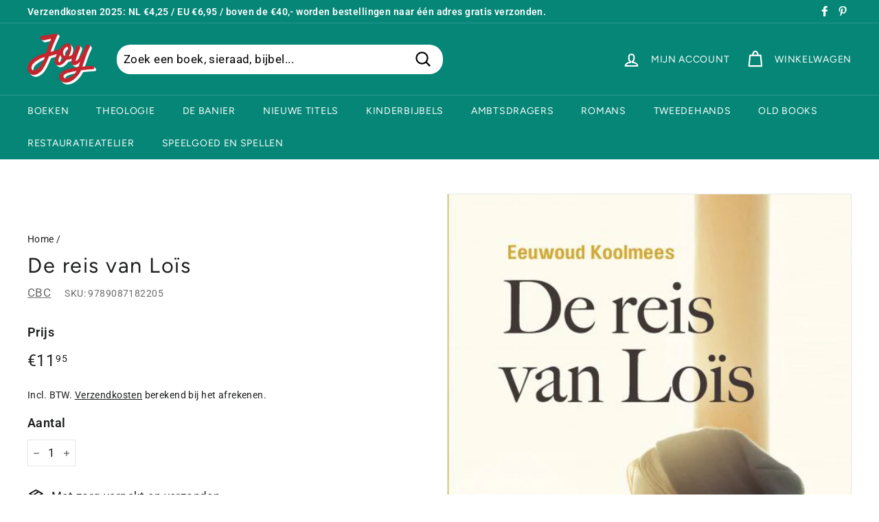

--- FILE ---
content_type: text/html; charset=utf-8
request_url: https://joybooks.nl/products/de-reis-van-lois
body_size: 28096
content:
<!doctype html>
<html class="no-js" lang="nl" dir="ltr">
<head>
<!-- Global site tag (gtag.js) - Google Analytics -->
<script async src="https://www.googletagmanager.com/gtag/js?id=UA-199845841-1"></script>
<script>
  window.dataLayer = window.dataLayer || [];
  function gtag(){dataLayer.push(arguments);}
  gtag('js', new Date());

  gtag('config', 'UA-199845841-1');
</script>

  <meta charset="utf-8">
  <meta http-equiv="X-UA-Compatible" content="IE=edge,chrome=1">
  <meta name="viewport" content="width=device-width,initial-scale=1">
  <meta name="theme-color" content="#1c1d1d">
  <link rel="canonical" href="https://joybookcafe.nl/products/de-reis-van-lois">
  <link rel="preload" as="style" href="//joybooks.nl/cdn/shop/t/9/assets/theme.css?v=159647488274458872891763030866">
  <link rel="preload" as="script" href="//joybooks.nl/cdn/shop/t/9/assets/theme.min.js?v=170812155313774432331623486435">
  <link rel="preconnect" href="https://cdn.shopify.com">
  <link rel="preconnect" href="https://fonts.shopifycdn.com">
  <link rel="dns-prefetch" href="https://productreviews.shopifycdn.com">
  <link rel="dns-prefetch" href="https://ajax.googleapis.com">
  <link rel="dns-prefetch" href="https://maps.googleapis.com">
  <link rel="dns-prefetch" href="https://maps.gstatic.com"><link rel="shortcut icon" href="//joybooks.nl/cdn/shop/files/Logo_def_32x32.png?v=1617908018" type="image/png" /><title>De reis van Loïs
&ndash; Joy Books Online
</title>
<meta name="description" content="&#39;Hoi. Mijn naam is Loïs Blijleven. Ik ben vijftien jaar en ik woon op een boot. Dus dat ben ik. En nu wil ik wel weten wie jullie zijn.&#39;Na de zoveelste verandering van school besluit Loïs het anders aan te pakken. Ze wil niet langer klasvulling zijn, die iedereen alweer vergeten is zodra ze van ligplaats veranderen. Ze"><meta property="og:site_name" content="Joy Books Online">
  <meta property="og:url" content="https://joybookcafe.nl/products/de-reis-van-lois">
  <meta property="og:title" content="De reis van Loïs">
  <meta property="og:type" content="product">
  <meta property="og:description" content="&#39;Hoi. Mijn naam is Loïs Blijleven. Ik ben vijftien jaar en ik woon op een boot. Dus dat ben ik. En nu wil ik wel weten wie jullie zijn.&#39;Na de zoveelste verandering van school besluit Loïs het anders aan te pakken. Ze wil niet langer klasvulling zijn, die iedereen alweer vergeten is zodra ze van ligplaats veranderen. Ze"><meta property="og:image" content="http://joybooks.nl/cdn/shop/products/reis_fe675994-e13b-44ee-b69a-c2f92a814dad.jpg?v=1630342136">
    <meta property="og:image:secure_url" content="https://joybooks.nl/cdn/shop/products/reis_fe675994-e13b-44ee-b69a-c2f92a814dad.jpg?v=1630342136">
    <meta property="og:image:width" content="499">
    <meta property="og:image:height" content="748"><meta name="twitter:site" content="@">
  <meta name="twitter:card" content="summary_large_image">
  <meta name="twitter:title" content="De reis van Loïs">
  <meta name="twitter:description" content="&#39;Hoi. Mijn naam is Loïs Blijleven. Ik ben vijftien jaar en ik woon op een boot. Dus dat ben ik. En nu wil ik wel weten wie jullie zijn.&#39;Na de zoveelste verandering van school besluit Loïs het anders aan te pakken. Ze wil niet langer klasvulling zijn, die iedereen alweer vergeten is zodra ze van ligplaats veranderen. Ze">
<style data-shopify>@font-face {
  font-family: Figtree;
  font-weight: 400;
  font-style: normal;
  font-display: swap;
  src: url("//joybooks.nl/cdn/fonts/figtree/figtree_n4.3c0838aba1701047e60be6a99a1b0a40ce9b8419.woff2") format("woff2"),
       url("//joybooks.nl/cdn/fonts/figtree/figtree_n4.c0575d1db21fc3821f17fd6617d3dee552312137.woff") format("woff");
}

  @font-face {
  font-family: Roboto;
  font-weight: 400;
  font-style: normal;
  font-display: swap;
  src: url("//joybooks.nl/cdn/fonts/roboto/roboto_n4.2019d890f07b1852f56ce63ba45b2db45d852cba.woff2") format("woff2"),
       url("//joybooks.nl/cdn/fonts/roboto/roboto_n4.238690e0007583582327135619c5f7971652fa9d.woff") format("woff");
}


  @font-face {
  font-family: Roboto;
  font-weight: 600;
  font-style: normal;
  font-display: swap;
  src: url("//joybooks.nl/cdn/fonts/roboto/roboto_n6.3d305d5382545b48404c304160aadee38c90ef9d.woff2") format("woff2"),
       url("//joybooks.nl/cdn/fonts/roboto/roboto_n6.bb37be020157f87e181e5489d5e9137ad60c47a2.woff") format("woff");
}

  @font-face {
  font-family: Roboto;
  font-weight: 400;
  font-style: italic;
  font-display: swap;
  src: url("//joybooks.nl/cdn/fonts/roboto/roboto_i4.57ce898ccda22ee84f49e6b57ae302250655e2d4.woff2") format("woff2"),
       url("//joybooks.nl/cdn/fonts/roboto/roboto_i4.b21f3bd061cbcb83b824ae8c7671a82587b264bf.woff") format("woff");
}

  @font-face {
  font-family: Roboto;
  font-weight: 600;
  font-style: italic;
  font-display: swap;
  src: url("//joybooks.nl/cdn/fonts/roboto/roboto_i6.ebd6b6733fb2b030d60cbf61316511a7ffd82fb3.woff2") format("woff2"),
       url("//joybooks.nl/cdn/fonts/roboto/roboto_i6.1363905a6d5249605bc5e0f859663ffe95ac3bed.woff") format("woff");
}

</style><link href="//joybooks.nl/cdn/shop/t/9/assets/theme.css?v=159647488274458872891763030866" rel="stylesheet" type="text/css" media="all" />
<style data-shopify>:root {
    --typeHeaderPrimary: Figtree;
    --typeHeaderFallback: sans-serif;
    --typeHeaderSize: 36px;
    --typeHeaderWeight: 400;
    --typeHeaderLineHeight: 1.1;
    --typeHeaderSpacing: 0.05em;

    --typeBasePrimary:Roboto;
    --typeBaseFallback:sans-serif;
    --typeBaseSize: 17px;
    --typeBaseWeight: 400;
    --typeBaseSpacing: 0.025em;
    --typeBaseLineHeight: 1.6;

    --colorSmallImageBg: #ffffff;
    --colorSmallImageBgDark: #f7f7f7;
    --colorLargeImageBg: #1c1d1d;
    --colorLargeImageBgLight: #3d3f3f;

    --iconWeight: 5px;
    --iconLinecaps: round;

    
      --buttonRadius: 0px;
      --btnPadding: 11px 20px;
    

    
      --roundness: 20px;
    

    
      --gridThickness: 0px;
    

    --productTileMargin: 5%;
    --collectionTileMargin: 4%;

    --swatchSize: 40px;
  }

  @media screen and (max-width: 768px) {
    :root {
      --typeBaseSize: 15px;

      
        --roundness: 15px;
        --btnPadding: 9px 25px;
      
    }
  }</style><script>
    document.documentElement.className = document.documentElement.className.replace('no-js', 'js');

    window.theme = window.theme || {};
    theme.routes = {
      home: "/",
      collections: "/collections",
      cart: "/cart.js",
      cartPage: "/cart",
      cartAdd: "/cart/add.js",
      cartChange: "/cart/change.js",
      search: "/search"
    };
    theme.strings = {
      soldOut: "Uitverkocht",
      unavailable: "Niet beschikbaar",
      stockLabel: "Slechts [count] artikelen op voorraad!",
      willNotShipUntil: "Wordt neit verzonden tot [date]",
      willBeInStockAfter: "Is leverbaar vanaf [date]",
      waitingForStock: "Inventaris onderweg",
      savePrice: "Bespaar [saved_amount]",
      cartEmpty: "Je winkelwagen is leeg.",
      cartTermsConfirmation: "U moet akkoord gaan met de verkoopvoorwaarden om af te rekenen",
      searchCollections: "Collecties",
      searchPages: "Pagina\u0026#39;s",
      searchArticles: "Artikelen"
    };
    theme.settings = {
      dynamicVariantsEnable: true,
      dynamicVariantType: "button",
      cartType: "dropdown",
      isCustomerTemplate: false,
      moneyFormat: "€{{amount_with_comma_separator}}",
      saveType: "percent",
      recentlyViewedEnabled: false,
      productImageSize: "portrait",
      productImageCover: false,
      predictiveSearch: true,
      predictiveSearchType: "product",
      inventoryThreshold: 2,
      superScriptSetting: true,
      superScriptPrice: true,
      quickView: true,
      quickAdd: false,
      themeName: 'Expanse',
      themeVersion: "1.0.2"
    };
  </script>

  <script>window.performance && window.performance.mark && window.performance.mark('shopify.content_for_header.start');</script><meta name="google-site-verification" content="m2I0Rfs9lfrnaIozG_B6SRTckVmA3M6JPmYgTyr85gA">
<meta id="shopify-digital-wallet" name="shopify-digital-wallet" content="/56135811247/digital_wallets/dialog">
<meta name="shopify-checkout-api-token" content="58af64ea70c8c2ee8c35221a5f181248">
<meta id="in-context-paypal-metadata" data-shop-id="56135811247" data-venmo-supported="false" data-environment="production" data-locale="nl_NL" data-paypal-v4="true" data-currency="EUR">
<link rel="alternate" type="application/json+oembed" href="https://joybookcafe.nl/products/de-reis-van-lois.oembed">
<script async="async" src="/checkouts/internal/preloads.js?locale=nl-NL"></script>
<link rel="preconnect" href="https://shop.app" crossorigin="anonymous">
<script async="async" src="https://shop.app/checkouts/internal/preloads.js?locale=nl-NL&shop_id=56135811247" crossorigin="anonymous"></script>
<script id="shopify-features" type="application/json">{"accessToken":"58af64ea70c8c2ee8c35221a5f181248","betas":["rich-media-storefront-analytics"],"domain":"joybooks.nl","predictiveSearch":true,"shopId":56135811247,"locale":"nl"}</script>
<script>var Shopify = Shopify || {};
Shopify.shop = "joy-books-online.myshopify.com";
Shopify.locale = "nl";
Shopify.currency = {"active":"EUR","rate":"1.0"};
Shopify.country = "NL";
Shopify.theme = {"name":"Joy Books","id":123881816239,"schema_name":"Expanse","schema_version":"1.0.2","theme_store_id":902,"role":"main"};
Shopify.theme.handle = "null";
Shopify.theme.style = {"id":null,"handle":null};
Shopify.cdnHost = "joybooks.nl/cdn";
Shopify.routes = Shopify.routes || {};
Shopify.routes.root = "/";</script>
<script type="module">!function(o){(o.Shopify=o.Shopify||{}).modules=!0}(window);</script>
<script>!function(o){function n(){var o=[];function n(){o.push(Array.prototype.slice.apply(arguments))}return n.q=o,n}var t=o.Shopify=o.Shopify||{};t.loadFeatures=n(),t.autoloadFeatures=n()}(window);</script>
<script>
  window.ShopifyPay = window.ShopifyPay || {};
  window.ShopifyPay.apiHost = "shop.app\/pay";
  window.ShopifyPay.redirectState = null;
</script>
<script id="shop-js-analytics" type="application/json">{"pageType":"product"}</script>
<script defer="defer" async type="module" src="//joybooks.nl/cdn/shopifycloud/shop-js/modules/v2/client.init-shop-cart-sync_temwk-5i.nl.esm.js"></script>
<script defer="defer" async type="module" src="//joybooks.nl/cdn/shopifycloud/shop-js/modules/v2/chunk.common_CCZ-xm-Q.esm.js"></script>
<script type="module">
  await import("//joybooks.nl/cdn/shopifycloud/shop-js/modules/v2/client.init-shop-cart-sync_temwk-5i.nl.esm.js");
await import("//joybooks.nl/cdn/shopifycloud/shop-js/modules/v2/chunk.common_CCZ-xm-Q.esm.js");

  window.Shopify.SignInWithShop?.initShopCartSync?.({"fedCMEnabled":true,"windoidEnabled":true});

</script>
<script>
  window.Shopify = window.Shopify || {};
  if (!window.Shopify.featureAssets) window.Shopify.featureAssets = {};
  window.Shopify.featureAssets['shop-js'] = {"shop-cart-sync":["modules/v2/client.shop-cart-sync_C_VO6eFW.nl.esm.js","modules/v2/chunk.common_CCZ-xm-Q.esm.js"],"init-fed-cm":["modules/v2/client.init-fed-cm_FItnDNcC.nl.esm.js","modules/v2/chunk.common_CCZ-xm-Q.esm.js"],"shop-button":["modules/v2/client.shop-button_IpPg0fLo.nl.esm.js","modules/v2/chunk.common_CCZ-xm-Q.esm.js"],"init-windoid":["modules/v2/client.init-windoid_DdE6oLv5.nl.esm.js","modules/v2/chunk.common_CCZ-xm-Q.esm.js"],"shop-cash-offers":["modules/v2/client.shop-cash-offers_D6q7lL9C.nl.esm.js","modules/v2/chunk.common_CCZ-xm-Q.esm.js","modules/v2/chunk.modal_BmkKFhvx.esm.js"],"shop-toast-manager":["modules/v2/client.shop-toast-manager_Bl40k8tl.nl.esm.js","modules/v2/chunk.common_CCZ-xm-Q.esm.js"],"init-shop-email-lookup-coordinator":["modules/v2/client.init-shop-email-lookup-coordinator_BOK7joXB.nl.esm.js","modules/v2/chunk.common_CCZ-xm-Q.esm.js"],"pay-button":["modules/v2/client.pay-button_C7i2_XxJ.nl.esm.js","modules/v2/chunk.common_CCZ-xm-Q.esm.js"],"avatar":["modules/v2/client.avatar_BTnouDA3.nl.esm.js"],"init-shop-cart-sync":["modules/v2/client.init-shop-cart-sync_temwk-5i.nl.esm.js","modules/v2/chunk.common_CCZ-xm-Q.esm.js"],"shop-login-button":["modules/v2/client.shop-login-button_DdCzYdFS.nl.esm.js","modules/v2/chunk.common_CCZ-xm-Q.esm.js","modules/v2/chunk.modal_BmkKFhvx.esm.js"],"init-customer-accounts-sign-up":["modules/v2/client.init-customer-accounts-sign-up_DFXIGKiG.nl.esm.js","modules/v2/client.shop-login-button_DdCzYdFS.nl.esm.js","modules/v2/chunk.common_CCZ-xm-Q.esm.js","modules/v2/chunk.modal_BmkKFhvx.esm.js"],"init-shop-for-new-customer-accounts":["modules/v2/client.init-shop-for-new-customer-accounts_CnDrhKuX.nl.esm.js","modules/v2/client.shop-login-button_DdCzYdFS.nl.esm.js","modules/v2/chunk.common_CCZ-xm-Q.esm.js","modules/v2/chunk.modal_BmkKFhvx.esm.js"],"init-customer-accounts":["modules/v2/client.init-customer-accounts_9lqyQGg7.nl.esm.js","modules/v2/client.shop-login-button_DdCzYdFS.nl.esm.js","modules/v2/chunk.common_CCZ-xm-Q.esm.js","modules/v2/chunk.modal_BmkKFhvx.esm.js"],"shop-follow-button":["modules/v2/client.shop-follow-button_DDFkCFR_.nl.esm.js","modules/v2/chunk.common_CCZ-xm-Q.esm.js","modules/v2/chunk.modal_BmkKFhvx.esm.js"],"lead-capture":["modules/v2/client.lead-capture_D6a5IkTE.nl.esm.js","modules/v2/chunk.common_CCZ-xm-Q.esm.js","modules/v2/chunk.modal_BmkKFhvx.esm.js"],"checkout-modal":["modules/v2/client.checkout-modal_ls22PHbP.nl.esm.js","modules/v2/chunk.common_CCZ-xm-Q.esm.js","modules/v2/chunk.modal_BmkKFhvx.esm.js"],"shop-login":["modules/v2/client.shop-login_DnuKONkX.nl.esm.js","modules/v2/chunk.common_CCZ-xm-Q.esm.js","modules/v2/chunk.modal_BmkKFhvx.esm.js"],"payment-terms":["modules/v2/client.payment-terms_Cx_gmh72.nl.esm.js","modules/v2/chunk.common_CCZ-xm-Q.esm.js","modules/v2/chunk.modal_BmkKFhvx.esm.js"]};
</script>
<script>(function() {
  var isLoaded = false;
  function asyncLoad() {
    if (isLoaded) return;
    isLoaded = true;
    var urls = ["https:\/\/api.omegatheme.com\/facebook-chat\/facebook-chat.js?v=1621952239\u0026shop=joy-books-online.myshopify.com"];
    for (var i = 0; i < urls.length; i++) {
      var s = document.createElement('script');
      s.type = 'text/javascript';
      s.async = true;
      s.src = urls[i];
      var x = document.getElementsByTagName('script')[0];
      x.parentNode.insertBefore(s, x);
    }
  };
  if(window.attachEvent) {
    window.attachEvent('onload', asyncLoad);
  } else {
    window.addEventListener('load', asyncLoad, false);
  }
})();</script>
<script id="__st">var __st={"a":56135811247,"offset":3600,"reqid":"51f9b8b3-210b-4cdf-95ae-235d7c2c7579-1768964025","pageurl":"joybooks.nl\/products\/de-reis-van-lois","u":"d31aa8677d70","p":"product","rtyp":"product","rid":6910476746927};</script>
<script>window.ShopifyPaypalV4VisibilityTracking = true;</script>
<script id="captcha-bootstrap">!function(){'use strict';const t='contact',e='account',n='new_comment',o=[[t,t],['blogs',n],['comments',n],[t,'customer']],c=[[e,'customer_login'],[e,'guest_login'],[e,'recover_customer_password'],[e,'create_customer']],r=t=>t.map((([t,e])=>`form[action*='/${t}']:not([data-nocaptcha='true']) input[name='form_type'][value='${e}']`)).join(','),a=t=>()=>t?[...document.querySelectorAll(t)].map((t=>t.form)):[];function s(){const t=[...o],e=r(t);return a(e)}const i='password',u='form_key',d=['recaptcha-v3-token','g-recaptcha-response','h-captcha-response',i],f=()=>{try{return window.sessionStorage}catch{return}},m='__shopify_v',_=t=>t.elements[u];function p(t,e,n=!1){try{const o=window.sessionStorage,c=JSON.parse(o.getItem(e)),{data:r}=function(t){const{data:e,action:n}=t;return t[m]||n?{data:e,action:n}:{data:t,action:n}}(c);for(const[e,n]of Object.entries(r))t.elements[e]&&(t.elements[e].value=n);n&&o.removeItem(e)}catch(o){console.error('form repopulation failed',{error:o})}}const l='form_type',E='cptcha';function T(t){t.dataset[E]=!0}const w=window,h=w.document,L='Shopify',v='ce_forms',y='captcha';let A=!1;((t,e)=>{const n=(g='f06e6c50-85a8-45c8-87d0-21a2b65856fe',I='https://cdn.shopify.com/shopifycloud/storefront-forms-hcaptcha/ce_storefront_forms_captcha_hcaptcha.v1.5.2.iife.js',D={infoText:'Beschermd door hCaptcha',privacyText:'Privacy',termsText:'Voorwaarden'},(t,e,n)=>{const o=w[L][v],c=o.bindForm;if(c)return c(t,g,e,D).then(n);var r;o.q.push([[t,g,e,D],n]),r=I,A||(h.body.append(Object.assign(h.createElement('script'),{id:'captcha-provider',async:!0,src:r})),A=!0)});var g,I,D;w[L]=w[L]||{},w[L][v]=w[L][v]||{},w[L][v].q=[],w[L][y]=w[L][y]||{},w[L][y].protect=function(t,e){n(t,void 0,e),T(t)},Object.freeze(w[L][y]),function(t,e,n,w,h,L){const[v,y,A,g]=function(t,e,n){const i=e?o:[],u=t?c:[],d=[...i,...u],f=r(d),m=r(i),_=r(d.filter((([t,e])=>n.includes(e))));return[a(f),a(m),a(_),s()]}(w,h,L),I=t=>{const e=t.target;return e instanceof HTMLFormElement?e:e&&e.form},D=t=>v().includes(t);t.addEventListener('submit',(t=>{const e=I(t);if(!e)return;const n=D(e)&&!e.dataset.hcaptchaBound&&!e.dataset.recaptchaBound,o=_(e),c=g().includes(e)&&(!o||!o.value);(n||c)&&t.preventDefault(),c&&!n&&(function(t){try{if(!f())return;!function(t){const e=f();if(!e)return;const n=_(t);if(!n)return;const o=n.value;o&&e.removeItem(o)}(t);const e=Array.from(Array(32),(()=>Math.random().toString(36)[2])).join('');!function(t,e){_(t)||t.append(Object.assign(document.createElement('input'),{type:'hidden',name:u})),t.elements[u].value=e}(t,e),function(t,e){const n=f();if(!n)return;const o=[...t.querySelectorAll(`input[type='${i}']`)].map((({name:t})=>t)),c=[...d,...o],r={};for(const[a,s]of new FormData(t).entries())c.includes(a)||(r[a]=s);n.setItem(e,JSON.stringify({[m]:1,action:t.action,data:r}))}(t,e)}catch(e){console.error('failed to persist form',e)}}(e),e.submit())}));const S=(t,e)=>{t&&!t.dataset[E]&&(n(t,e.some((e=>e===t))),T(t))};for(const o of['focusin','change'])t.addEventListener(o,(t=>{const e=I(t);D(e)&&S(e,y())}));const B=e.get('form_key'),M=e.get(l),P=B&&M;t.addEventListener('DOMContentLoaded',(()=>{const t=y();if(P)for(const e of t)e.elements[l].value===M&&p(e,B);[...new Set([...A(),...v().filter((t=>'true'===t.dataset.shopifyCaptcha))])].forEach((e=>S(e,t)))}))}(h,new URLSearchParams(w.location.search),n,t,e,['guest_login'])})(!0,!0)}();</script>
<script integrity="sha256-4kQ18oKyAcykRKYeNunJcIwy7WH5gtpwJnB7kiuLZ1E=" data-source-attribution="shopify.loadfeatures" defer="defer" src="//joybooks.nl/cdn/shopifycloud/storefront/assets/storefront/load_feature-a0a9edcb.js" crossorigin="anonymous"></script>
<script crossorigin="anonymous" defer="defer" src="//joybooks.nl/cdn/shopifycloud/storefront/assets/shopify_pay/storefront-65b4c6d7.js?v=20250812"></script>
<script data-source-attribution="shopify.dynamic_checkout.dynamic.init">var Shopify=Shopify||{};Shopify.PaymentButton=Shopify.PaymentButton||{isStorefrontPortableWallets:!0,init:function(){window.Shopify.PaymentButton.init=function(){};var t=document.createElement("script");t.src="https://joybooks.nl/cdn/shopifycloud/portable-wallets/latest/portable-wallets.nl.js",t.type="module",document.head.appendChild(t)}};
</script>
<script data-source-attribution="shopify.dynamic_checkout.buyer_consent">
  function portableWalletsHideBuyerConsent(e){var t=document.getElementById("shopify-buyer-consent"),n=document.getElementById("shopify-subscription-policy-button");t&&n&&(t.classList.add("hidden"),t.setAttribute("aria-hidden","true"),n.removeEventListener("click",e))}function portableWalletsShowBuyerConsent(e){var t=document.getElementById("shopify-buyer-consent"),n=document.getElementById("shopify-subscription-policy-button");t&&n&&(t.classList.remove("hidden"),t.removeAttribute("aria-hidden"),n.addEventListener("click",e))}window.Shopify?.PaymentButton&&(window.Shopify.PaymentButton.hideBuyerConsent=portableWalletsHideBuyerConsent,window.Shopify.PaymentButton.showBuyerConsent=portableWalletsShowBuyerConsent);
</script>
<script data-source-attribution="shopify.dynamic_checkout.cart.bootstrap">document.addEventListener("DOMContentLoaded",(function(){function t(){return document.querySelector("shopify-accelerated-checkout-cart, shopify-accelerated-checkout")}if(t())Shopify.PaymentButton.init();else{new MutationObserver((function(e,n){t()&&(Shopify.PaymentButton.init(),n.disconnect())})).observe(document.body,{childList:!0,subtree:!0})}}));
</script>
<script id='scb4127' type='text/javascript' async='' src='https://joybooks.nl/cdn/shopifycloud/privacy-banner/storefront-banner.js'></script><link id="shopify-accelerated-checkout-styles" rel="stylesheet" media="screen" href="https://joybooks.nl/cdn/shopifycloud/portable-wallets/latest/accelerated-checkout-backwards-compat.css" crossorigin="anonymous">
<style id="shopify-accelerated-checkout-cart">
        #shopify-buyer-consent {
  margin-top: 1em;
  display: inline-block;
  width: 100%;
}

#shopify-buyer-consent.hidden {
  display: none;
}

#shopify-subscription-policy-button {
  background: none;
  border: none;
  padding: 0;
  text-decoration: underline;
  font-size: inherit;
  cursor: pointer;
}

#shopify-subscription-policy-button::before {
  box-shadow: none;
}

      </style>

<script>window.performance && window.performance.mark && window.performance.mark('shopify.content_for_header.end');</script>

  <script src="//joybooks.nl/cdn/shop/t/9/assets/vendor-scripts-v0.js" defer="defer"></script>
  <script src="//joybooks.nl/cdn/shop/t/9/assets/theme.min.js?v=170812155313774432331623486435" defer="defer"></script><link href="https://monorail-edge.shopifysvc.com" rel="dns-prefetch">
<script>(function(){if ("sendBeacon" in navigator && "performance" in window) {try {var session_token_from_headers = performance.getEntriesByType('navigation')[0].serverTiming.find(x => x.name == '_s').description;} catch {var session_token_from_headers = undefined;}var session_cookie_matches = document.cookie.match(/_shopify_s=([^;]*)/);var session_token_from_cookie = session_cookie_matches && session_cookie_matches.length === 2 ? session_cookie_matches[1] : "";var session_token = session_token_from_headers || session_token_from_cookie || "";function handle_abandonment_event(e) {var entries = performance.getEntries().filter(function(entry) {return /monorail-edge.shopifysvc.com/.test(entry.name);});if (!window.abandonment_tracked && entries.length === 0) {window.abandonment_tracked = true;var currentMs = Date.now();var navigation_start = performance.timing.navigationStart;var payload = {shop_id: 56135811247,url: window.location.href,navigation_start,duration: currentMs - navigation_start,session_token,page_type: "product"};window.navigator.sendBeacon("https://monorail-edge.shopifysvc.com/v1/produce", JSON.stringify({schema_id: "online_store_buyer_site_abandonment/1.1",payload: payload,metadata: {event_created_at_ms: currentMs,event_sent_at_ms: currentMs}}));}}window.addEventListener('pagehide', handle_abandonment_event);}}());</script>
<script id="web-pixels-manager-setup">(function e(e,d,r,n,o){if(void 0===o&&(o={}),!Boolean(null===(a=null===(i=window.Shopify)||void 0===i?void 0:i.analytics)||void 0===a?void 0:a.replayQueue)){var i,a;window.Shopify=window.Shopify||{};var t=window.Shopify;t.analytics=t.analytics||{};var s=t.analytics;s.replayQueue=[],s.publish=function(e,d,r){return s.replayQueue.push([e,d,r]),!0};try{self.performance.mark("wpm:start")}catch(e){}var l=function(){var e={modern:/Edge?\/(1{2}[4-9]|1[2-9]\d|[2-9]\d{2}|\d{4,})\.\d+(\.\d+|)|Firefox\/(1{2}[4-9]|1[2-9]\d|[2-9]\d{2}|\d{4,})\.\d+(\.\d+|)|Chrom(ium|e)\/(9{2}|\d{3,})\.\d+(\.\d+|)|(Maci|X1{2}).+ Version\/(15\.\d+|(1[6-9]|[2-9]\d|\d{3,})\.\d+)([,.]\d+|)( \(\w+\)|)( Mobile\/\w+|) Safari\/|Chrome.+OPR\/(9{2}|\d{3,})\.\d+\.\d+|(CPU[ +]OS|iPhone[ +]OS|CPU[ +]iPhone|CPU IPhone OS|CPU iPad OS)[ +]+(15[._]\d+|(1[6-9]|[2-9]\d|\d{3,})[._]\d+)([._]\d+|)|Android:?[ /-](13[3-9]|1[4-9]\d|[2-9]\d{2}|\d{4,})(\.\d+|)(\.\d+|)|Android.+Firefox\/(13[5-9]|1[4-9]\d|[2-9]\d{2}|\d{4,})\.\d+(\.\d+|)|Android.+Chrom(ium|e)\/(13[3-9]|1[4-9]\d|[2-9]\d{2}|\d{4,})\.\d+(\.\d+|)|SamsungBrowser\/([2-9]\d|\d{3,})\.\d+/,legacy:/Edge?\/(1[6-9]|[2-9]\d|\d{3,})\.\d+(\.\d+|)|Firefox\/(5[4-9]|[6-9]\d|\d{3,})\.\d+(\.\d+|)|Chrom(ium|e)\/(5[1-9]|[6-9]\d|\d{3,})\.\d+(\.\d+|)([\d.]+$|.*Safari\/(?![\d.]+ Edge\/[\d.]+$))|(Maci|X1{2}).+ Version\/(10\.\d+|(1[1-9]|[2-9]\d|\d{3,})\.\d+)([,.]\d+|)( \(\w+\)|)( Mobile\/\w+|) Safari\/|Chrome.+OPR\/(3[89]|[4-9]\d|\d{3,})\.\d+\.\d+|(CPU[ +]OS|iPhone[ +]OS|CPU[ +]iPhone|CPU IPhone OS|CPU iPad OS)[ +]+(10[._]\d+|(1[1-9]|[2-9]\d|\d{3,})[._]\d+)([._]\d+|)|Android:?[ /-](13[3-9]|1[4-9]\d|[2-9]\d{2}|\d{4,})(\.\d+|)(\.\d+|)|Mobile Safari.+OPR\/([89]\d|\d{3,})\.\d+\.\d+|Android.+Firefox\/(13[5-9]|1[4-9]\d|[2-9]\d{2}|\d{4,})\.\d+(\.\d+|)|Android.+Chrom(ium|e)\/(13[3-9]|1[4-9]\d|[2-9]\d{2}|\d{4,})\.\d+(\.\d+|)|Android.+(UC? ?Browser|UCWEB|U3)[ /]?(15\.([5-9]|\d{2,})|(1[6-9]|[2-9]\d|\d{3,})\.\d+)\.\d+|SamsungBrowser\/(5\.\d+|([6-9]|\d{2,})\.\d+)|Android.+MQ{2}Browser\/(14(\.(9|\d{2,})|)|(1[5-9]|[2-9]\d|\d{3,})(\.\d+|))(\.\d+|)|K[Aa][Ii]OS\/(3\.\d+|([4-9]|\d{2,})\.\d+)(\.\d+|)/},d=e.modern,r=e.legacy,n=navigator.userAgent;return n.match(d)?"modern":n.match(r)?"legacy":"unknown"}(),u="modern"===l?"modern":"legacy",c=(null!=n?n:{modern:"",legacy:""})[u],f=function(e){return[e.baseUrl,"/wpm","/b",e.hashVersion,"modern"===e.buildTarget?"m":"l",".js"].join("")}({baseUrl:d,hashVersion:r,buildTarget:u}),m=function(e){var d=e.version,r=e.bundleTarget,n=e.surface,o=e.pageUrl,i=e.monorailEndpoint;return{emit:function(e){var a=e.status,t=e.errorMsg,s=(new Date).getTime(),l=JSON.stringify({metadata:{event_sent_at_ms:s},events:[{schema_id:"web_pixels_manager_load/3.1",payload:{version:d,bundle_target:r,page_url:o,status:a,surface:n,error_msg:t},metadata:{event_created_at_ms:s}}]});if(!i)return console&&console.warn&&console.warn("[Web Pixels Manager] No Monorail endpoint provided, skipping logging."),!1;try{return self.navigator.sendBeacon.bind(self.navigator)(i,l)}catch(e){}var u=new XMLHttpRequest;try{return u.open("POST",i,!0),u.setRequestHeader("Content-Type","text/plain"),u.send(l),!0}catch(e){return console&&console.warn&&console.warn("[Web Pixels Manager] Got an unhandled error while logging to Monorail."),!1}}}}({version:r,bundleTarget:l,surface:e.surface,pageUrl:self.location.href,monorailEndpoint:e.monorailEndpoint});try{o.browserTarget=l,function(e){var d=e.src,r=e.async,n=void 0===r||r,o=e.onload,i=e.onerror,a=e.sri,t=e.scriptDataAttributes,s=void 0===t?{}:t,l=document.createElement("script"),u=document.querySelector("head"),c=document.querySelector("body");if(l.async=n,l.src=d,a&&(l.integrity=a,l.crossOrigin="anonymous"),s)for(var f in s)if(Object.prototype.hasOwnProperty.call(s,f))try{l.dataset[f]=s[f]}catch(e){}if(o&&l.addEventListener("load",o),i&&l.addEventListener("error",i),u)u.appendChild(l);else{if(!c)throw new Error("Did not find a head or body element to append the script");c.appendChild(l)}}({src:f,async:!0,onload:function(){if(!function(){var e,d;return Boolean(null===(d=null===(e=window.Shopify)||void 0===e?void 0:e.analytics)||void 0===d?void 0:d.initialized)}()){var d=window.webPixelsManager.init(e)||void 0;if(d){var r=window.Shopify.analytics;r.replayQueue.forEach((function(e){var r=e[0],n=e[1],o=e[2];d.publishCustomEvent(r,n,o)})),r.replayQueue=[],r.publish=d.publishCustomEvent,r.visitor=d.visitor,r.initialized=!0}}},onerror:function(){return m.emit({status:"failed",errorMsg:"".concat(f," has failed to load")})},sri:function(e){var d=/^sha384-[A-Za-z0-9+/=]+$/;return"string"==typeof e&&d.test(e)}(c)?c:"",scriptDataAttributes:o}),m.emit({status:"loading"})}catch(e){m.emit({status:"failed",errorMsg:(null==e?void 0:e.message)||"Unknown error"})}}})({shopId: 56135811247,storefrontBaseUrl: "https://joybookcafe.nl",extensionsBaseUrl: "https://extensions.shopifycdn.com/cdn/shopifycloud/web-pixels-manager",monorailEndpoint: "https://monorail-edge.shopifysvc.com/unstable/produce_batch",surface: "storefront-renderer",enabledBetaFlags: ["2dca8a86"],webPixelsConfigList: [{"id":"2666398030","configuration":"{\"tagID\":\"2612789926347\"}","eventPayloadVersion":"v1","runtimeContext":"STRICT","scriptVersion":"18031546ee651571ed29edbe71a3550b","type":"APP","apiClientId":3009811,"privacyPurposes":["ANALYTICS","MARKETING","SALE_OF_DATA"],"dataSharingAdjustments":{"protectedCustomerApprovalScopes":["read_customer_address","read_customer_email","read_customer_name","read_customer_personal_data","read_customer_phone"]}},{"id":"1553400142","configuration":"{\"pixel_id\":\"1113211793346107\",\"pixel_type\":\"facebook_pixel\"}","eventPayloadVersion":"v1","runtimeContext":"OPEN","scriptVersion":"ca16bc87fe92b6042fbaa3acc2fbdaa6","type":"APP","apiClientId":2329312,"privacyPurposes":["ANALYTICS","MARKETING","SALE_OF_DATA"],"dataSharingAdjustments":{"protectedCustomerApprovalScopes":["read_customer_address","read_customer_email","read_customer_name","read_customer_personal_data","read_customer_phone"]}},{"id":"943554894","configuration":"{\"config\":\"{\\\"pixel_id\\\":\\\"G-4TQ48KEG9N\\\",\\\"target_country\\\":\\\"NL\\\",\\\"gtag_events\\\":[{\\\"type\\\":\\\"search\\\",\\\"action_label\\\":\\\"G-4TQ48KEG9N\\\"},{\\\"type\\\":\\\"begin_checkout\\\",\\\"action_label\\\":\\\"G-4TQ48KEG9N\\\"},{\\\"type\\\":\\\"view_item\\\",\\\"action_label\\\":[\\\"G-4TQ48KEG9N\\\",\\\"MC-N1DQB0X6T0\\\"]},{\\\"type\\\":\\\"purchase\\\",\\\"action_label\\\":[\\\"G-4TQ48KEG9N\\\",\\\"MC-N1DQB0X6T0\\\"]},{\\\"type\\\":\\\"page_view\\\",\\\"action_label\\\":[\\\"G-4TQ48KEG9N\\\",\\\"MC-N1DQB0X6T0\\\"]},{\\\"type\\\":\\\"add_payment_info\\\",\\\"action_label\\\":\\\"G-4TQ48KEG9N\\\"},{\\\"type\\\":\\\"add_to_cart\\\",\\\"action_label\\\":\\\"G-4TQ48KEG9N\\\"}],\\\"enable_monitoring_mode\\\":false}\"}","eventPayloadVersion":"v1","runtimeContext":"OPEN","scriptVersion":"b2a88bafab3e21179ed38636efcd8a93","type":"APP","apiClientId":1780363,"privacyPurposes":[],"dataSharingAdjustments":{"protectedCustomerApprovalScopes":["read_customer_address","read_customer_email","read_customer_name","read_customer_personal_data","read_customer_phone"]}},{"id":"shopify-app-pixel","configuration":"{}","eventPayloadVersion":"v1","runtimeContext":"STRICT","scriptVersion":"0450","apiClientId":"shopify-pixel","type":"APP","privacyPurposes":["ANALYTICS","MARKETING"]},{"id":"shopify-custom-pixel","eventPayloadVersion":"v1","runtimeContext":"LAX","scriptVersion":"0450","apiClientId":"shopify-pixel","type":"CUSTOM","privacyPurposes":["ANALYTICS","MARKETING"]}],isMerchantRequest: false,initData: {"shop":{"name":"Joy Books Online","paymentSettings":{"currencyCode":"EUR"},"myshopifyDomain":"joy-books-online.myshopify.com","countryCode":"NL","storefrontUrl":"https:\/\/joybookcafe.nl"},"customer":null,"cart":null,"checkout":null,"productVariants":[{"price":{"amount":11.95,"currencyCode":"EUR"},"product":{"title":"De reis van Loïs","vendor":"CBC","id":"6910476746927","untranslatedTitle":"De reis van Loïs","url":"\/products\/de-reis-van-lois","type":"Boek - Nederlands"},"id":"40538188546223","image":{"src":"\/\/joybooks.nl\/cdn\/shop\/products\/reis_fe675994-e13b-44ee-b69a-c2f92a814dad.jpg?v=1630342136"},"sku":"9789087182205","title":"Default Title","untranslatedTitle":"Default Title"}],"purchasingCompany":null},},"https://joybooks.nl/cdn","fcfee988w5aeb613cpc8e4bc33m6693e112",{"modern":"","legacy":""},{"shopId":"56135811247","storefrontBaseUrl":"https:\/\/joybookcafe.nl","extensionBaseUrl":"https:\/\/extensions.shopifycdn.com\/cdn\/shopifycloud\/web-pixels-manager","surface":"storefront-renderer","enabledBetaFlags":"[\"2dca8a86\"]","isMerchantRequest":"false","hashVersion":"fcfee988w5aeb613cpc8e4bc33m6693e112","publish":"custom","events":"[[\"page_viewed\",{}],[\"product_viewed\",{\"productVariant\":{\"price\":{\"amount\":11.95,\"currencyCode\":\"EUR\"},\"product\":{\"title\":\"De reis van Loïs\",\"vendor\":\"CBC\",\"id\":\"6910476746927\",\"untranslatedTitle\":\"De reis van Loïs\",\"url\":\"\/products\/de-reis-van-lois\",\"type\":\"Boek - Nederlands\"},\"id\":\"40538188546223\",\"image\":{\"src\":\"\/\/joybooks.nl\/cdn\/shop\/products\/reis_fe675994-e13b-44ee-b69a-c2f92a814dad.jpg?v=1630342136\"},\"sku\":\"9789087182205\",\"title\":\"Default Title\",\"untranslatedTitle\":\"Default Title\"}}]]"});</script><script>
  window.ShopifyAnalytics = window.ShopifyAnalytics || {};
  window.ShopifyAnalytics.meta = window.ShopifyAnalytics.meta || {};
  window.ShopifyAnalytics.meta.currency = 'EUR';
  var meta = {"product":{"id":6910476746927,"gid":"gid:\/\/shopify\/Product\/6910476746927","vendor":"CBC","type":"Boek - Nederlands","handle":"de-reis-van-lois","variants":[{"id":40538188546223,"price":1195,"name":"De reis van Loïs","public_title":null,"sku":"9789087182205"}],"remote":false},"page":{"pageType":"product","resourceType":"product","resourceId":6910476746927,"requestId":"51f9b8b3-210b-4cdf-95ae-235d7c2c7579-1768964025"}};
  for (var attr in meta) {
    window.ShopifyAnalytics.meta[attr] = meta[attr];
  }
</script>
<script class="analytics">
  (function () {
    var customDocumentWrite = function(content) {
      var jquery = null;

      if (window.jQuery) {
        jquery = window.jQuery;
      } else if (window.Checkout && window.Checkout.$) {
        jquery = window.Checkout.$;
      }

      if (jquery) {
        jquery('body').append(content);
      }
    };

    var hasLoggedConversion = function(token) {
      if (token) {
        return document.cookie.indexOf('loggedConversion=' + token) !== -1;
      }
      return false;
    }

    var setCookieIfConversion = function(token) {
      if (token) {
        var twoMonthsFromNow = new Date(Date.now());
        twoMonthsFromNow.setMonth(twoMonthsFromNow.getMonth() + 2);

        document.cookie = 'loggedConversion=' + token + '; expires=' + twoMonthsFromNow;
      }
    }

    var trekkie = window.ShopifyAnalytics.lib = window.trekkie = window.trekkie || [];
    if (trekkie.integrations) {
      return;
    }
    trekkie.methods = [
      'identify',
      'page',
      'ready',
      'track',
      'trackForm',
      'trackLink'
    ];
    trekkie.factory = function(method) {
      return function() {
        var args = Array.prototype.slice.call(arguments);
        args.unshift(method);
        trekkie.push(args);
        return trekkie;
      };
    };
    for (var i = 0; i < trekkie.methods.length; i++) {
      var key = trekkie.methods[i];
      trekkie[key] = trekkie.factory(key);
    }
    trekkie.load = function(config) {
      trekkie.config = config || {};
      trekkie.config.initialDocumentCookie = document.cookie;
      var first = document.getElementsByTagName('script')[0];
      var script = document.createElement('script');
      script.type = 'text/javascript';
      script.onerror = function(e) {
        var scriptFallback = document.createElement('script');
        scriptFallback.type = 'text/javascript';
        scriptFallback.onerror = function(error) {
                var Monorail = {
      produce: function produce(monorailDomain, schemaId, payload) {
        var currentMs = new Date().getTime();
        var event = {
          schema_id: schemaId,
          payload: payload,
          metadata: {
            event_created_at_ms: currentMs,
            event_sent_at_ms: currentMs
          }
        };
        return Monorail.sendRequest("https://" + monorailDomain + "/v1/produce", JSON.stringify(event));
      },
      sendRequest: function sendRequest(endpointUrl, payload) {
        // Try the sendBeacon API
        if (window && window.navigator && typeof window.navigator.sendBeacon === 'function' && typeof window.Blob === 'function' && !Monorail.isIos12()) {
          var blobData = new window.Blob([payload], {
            type: 'text/plain'
          });

          if (window.navigator.sendBeacon(endpointUrl, blobData)) {
            return true;
          } // sendBeacon was not successful

        } // XHR beacon

        var xhr = new XMLHttpRequest();

        try {
          xhr.open('POST', endpointUrl);
          xhr.setRequestHeader('Content-Type', 'text/plain');
          xhr.send(payload);
        } catch (e) {
          console.log(e);
        }

        return false;
      },
      isIos12: function isIos12() {
        return window.navigator.userAgent.lastIndexOf('iPhone; CPU iPhone OS 12_') !== -1 || window.navigator.userAgent.lastIndexOf('iPad; CPU OS 12_') !== -1;
      }
    };
    Monorail.produce('monorail-edge.shopifysvc.com',
      'trekkie_storefront_load_errors/1.1',
      {shop_id: 56135811247,
      theme_id: 123881816239,
      app_name: "storefront",
      context_url: window.location.href,
      source_url: "//joybooks.nl/cdn/s/trekkie.storefront.cd680fe47e6c39ca5d5df5f0a32d569bc48c0f27.min.js"});

        };
        scriptFallback.async = true;
        scriptFallback.src = '//joybooks.nl/cdn/s/trekkie.storefront.cd680fe47e6c39ca5d5df5f0a32d569bc48c0f27.min.js';
        first.parentNode.insertBefore(scriptFallback, first);
      };
      script.async = true;
      script.src = '//joybooks.nl/cdn/s/trekkie.storefront.cd680fe47e6c39ca5d5df5f0a32d569bc48c0f27.min.js';
      first.parentNode.insertBefore(script, first);
    };
    trekkie.load(
      {"Trekkie":{"appName":"storefront","development":false,"defaultAttributes":{"shopId":56135811247,"isMerchantRequest":null,"themeId":123881816239,"themeCityHash":"11659022460884634636","contentLanguage":"nl","currency":"EUR","eventMetadataId":"5e698b26-ebf7-4c44-ba10-e39a81818497"},"isServerSideCookieWritingEnabled":true,"monorailRegion":"shop_domain","enabledBetaFlags":["65f19447"]},"Session Attribution":{},"S2S":{"facebookCapiEnabled":true,"source":"trekkie-storefront-renderer","apiClientId":580111}}
    );

    var loaded = false;
    trekkie.ready(function() {
      if (loaded) return;
      loaded = true;

      window.ShopifyAnalytics.lib = window.trekkie;

      var originalDocumentWrite = document.write;
      document.write = customDocumentWrite;
      try { window.ShopifyAnalytics.merchantGoogleAnalytics.call(this); } catch(error) {};
      document.write = originalDocumentWrite;

      window.ShopifyAnalytics.lib.page(null,{"pageType":"product","resourceType":"product","resourceId":6910476746927,"requestId":"51f9b8b3-210b-4cdf-95ae-235d7c2c7579-1768964025","shopifyEmitted":true});

      var match = window.location.pathname.match(/checkouts\/(.+)\/(thank_you|post_purchase)/)
      var token = match? match[1]: undefined;
      if (!hasLoggedConversion(token)) {
        setCookieIfConversion(token);
        window.ShopifyAnalytics.lib.track("Viewed Product",{"currency":"EUR","variantId":40538188546223,"productId":6910476746927,"productGid":"gid:\/\/shopify\/Product\/6910476746927","name":"De reis van Loïs","price":"11.95","sku":"9789087182205","brand":"CBC","variant":null,"category":"Boek - Nederlands","nonInteraction":true,"remote":false},undefined,undefined,{"shopifyEmitted":true});
      window.ShopifyAnalytics.lib.track("monorail:\/\/trekkie_storefront_viewed_product\/1.1",{"currency":"EUR","variantId":40538188546223,"productId":6910476746927,"productGid":"gid:\/\/shopify\/Product\/6910476746927","name":"De reis van Loïs","price":"11.95","sku":"9789087182205","brand":"CBC","variant":null,"category":"Boek - Nederlands","nonInteraction":true,"remote":false,"referer":"https:\/\/joybooks.nl\/products\/de-reis-van-lois"});
      }
    });


        var eventsListenerScript = document.createElement('script');
        eventsListenerScript.async = true;
        eventsListenerScript.src = "//joybooks.nl/cdn/shopifycloud/storefront/assets/shop_events_listener-3da45d37.js";
        document.getElementsByTagName('head')[0].appendChild(eventsListenerScript);

})();</script>
  <script>
  if (!window.ga || (window.ga && typeof window.ga !== 'function')) {
    window.ga = function ga() {
      (window.ga.q = window.ga.q || []).push(arguments);
      if (window.Shopify && window.Shopify.analytics && typeof window.Shopify.analytics.publish === 'function') {
        window.Shopify.analytics.publish("ga_stub_called", {}, {sendTo: "google_osp_migration"});
      }
      console.error("Shopify's Google Analytics stub called with:", Array.from(arguments), "\nSee https://help.shopify.com/manual/promoting-marketing/pixels/pixel-migration#google for more information.");
    };
    if (window.Shopify && window.Shopify.analytics && typeof window.Shopify.analytics.publish === 'function') {
      window.Shopify.analytics.publish("ga_stub_initialized", {}, {sendTo: "google_osp_migration"});
    }
  }
</script>
<script
  defer
  src="https://joybooks.nl/cdn/shopifycloud/perf-kit/shopify-perf-kit-3.0.4.min.js"
  data-application="storefront-renderer"
  data-shop-id="56135811247"
  data-render-region="gcp-us-east1"
  data-page-type="product"
  data-theme-instance-id="123881816239"
  data-theme-name="Expanse"
  data-theme-version="1.0.2"
  data-monorail-region="shop_domain"
  data-resource-timing-sampling-rate="10"
  data-shs="true"
  data-shs-beacon="true"
  data-shs-export-with-fetch="true"
  data-shs-logs-sample-rate="1"
  data-shs-beacon-endpoint="https://joybooks.nl/api/collect"
></script>
</head>

<body class="template-product" data-button_style="square" data-edges="" data-type_header_capitalize="false" data-swatch_style="round" data-grid-style="simple">

  <a class="in-page-link visually-hidden skip-link" href="#MainContent">Naar inhoud</a>

  <div id="PageContainer" class="page-container"><div id="shopify-section-toolbar" class="shopify-section toolbar-section"><div data-section-id="toolbar" data-section-type="toolbar">
  <div class="toolbar">
    <div class="page-width">
      <div class="toolbar__content">


  <div class="toolbar__item toolbar__item--announcements">
    <div class="announcement-bar">
      <div class="slideshow-wrapper">
        <button type="button" class="visually-hidden slideshow__pause" data-id="toolbar" aria-live="polite">
          <span class="slideshow__pause-stop">
            <svg aria-hidden="true" focusable="false" role="presentation" class="icon icon-pause" viewBox="0 0 10 13"><g fill="#000" fill-rule="evenodd"><path d="M0 0h3v13H0zM7 0h3v13H7z"/></g></svg>
            <span class="icon__fallback-text">Diavoorstelling pauzeren</span>
          </span>
          <span class="slideshow__pause-play">
            <svg aria-hidden="true" focusable="false" role="presentation" class="icon icon-play" viewBox="18.24 17.35 24.52 28.3"><path fill="#323232" d="M22.1 19.151v25.5l20.4-13.489-20.4-12.011z"/></svg>
            <span class="icon__fallback-text">Diavoorstelling afspelen</span>
          </span>
        </button>

        <div
          id="AnnouncementSlider"
          class="announcement-slider"
          data-block-count="2"><div
                id="AnnouncementSlide-1740a7bc-9de9-4510-a271-e11fd817c96b"
                class="slideshow__slide announcement-slider__slide"
                data-index="0"
                >
                <div class="announcement-slider__content"><p>Verzendkosten 2025: NL €4,25 / EU €6,95 / boven de €40,- worden bestellingen naar één adres gratis verzonden. </p><p></p><p></p>
</div>
              </div><div
                id="AnnouncementSlide-066652ad-d13d-40ed-9211-818c5ddae270"
                class="slideshow__slide announcement-slider__slide"
                data-index="1"
                >
                <div class="announcement-slider__content">
</div>
              </div></div>
      </div>
    </div>
  </div>

<div class="toolbar__item small--hide">
            <ul class="inline-list toolbar__social"><li>
                  <a target="_blank" rel="noopener" href="https://www.facebook.com/joybookswebshop" title="Joy Books Online op Facebook">
                    <svg aria-hidden="true" focusable="false" role="presentation" class="icon icon-facebook" viewBox="0 0 32 32"><path fill="#444" d="M18.56 31.36V17.28h4.48l.64-5.12h-5.12v-3.2c0-1.28.64-2.56 2.56-2.56h2.56V1.28H19.2c-3.84 0-7.04 2.56-7.04 7.04v3.84H7.68v5.12h4.48v14.08h6.4z"/></svg>
                    <span class="icon__fallback-text">Facebook</span>
                  </a>
                </li><li>
                  <a target="_blank" rel="noopener" href="https://nl.pinterest.com/rrjbruijn0592/_shop/" title="Joy Books Online op Pinterest">
                    <svg aria-hidden="true" focusable="false" role="presentation" class="icon icon-pinterest" viewBox="0 0 32 32"><path fill="#444" d="M27.52 9.6c-.64-5.76-6.4-8.32-12.8-7.68-4.48.64-9.6 4.48-9.6 10.24 0 3.2.64 5.76 3.84 6.4 1.28-2.56-.64-3.2-.64-4.48-1.28-7.04 8.32-12.16 13.44-7.04 3.2 3.84 1.28 14.08-4.48 13.44-5.12-1.28 2.56-9.6-1.92-11.52-3.2-1.28-5.12 4.48-3.84 7.04-1.28 4.48-3.2 8.96-1.92 15.36 2.56-1.92 3.84-5.76 4.48-9.6 1.28.64 1.92 1.92 3.84 1.92 6.4-.64 10.24-7.68 9.6-14.08z"/></svg>
                    <span class="icon__fallback-text">Pinterest</span>
                  </a>
                </li></ul>
          </div></div>

    </div>
  </div>
</div>


</div><div id="shopify-section-header" class="shopify-section header-section"><style>
  .site-nav__link {
    font-size: 14px;
  }
  
    .site-nav__link {
      text-transform: uppercase;
      letter-spacing: 0.2em;
    }
  

  
</style>

<div data-section-id="header" data-section-type="header">
  <div id="HeaderWrapper" class="header-wrapper">
    <header
      id="SiteHeader"
      class="site-header site-header--heading-style"
      data-sticky="true"
      data-overlay="false">

      <div class="site-header__element site-header__element--top">
        <div class="page-width">
          <div class="header-layout" data-layout="below" data-nav="below" data-logo-align="left"><div class="header-item header-item--compress-nav small--hide">
                <button type="button" class="site-nav__link site-nav__link--icon site-nav__compress-menu">
                  <svg aria-hidden="true" focusable="false" role="presentation" class="icon icon-hamburger" viewBox="0 0 64 64"><path class="cls-1" d="M7 15h51">.</path><path class="cls-1" d="M7 32h43">.</path><path class="cls-1" d="M7 49h51">.</path></svg>
                  <span class="icon__fallback-text">Navigatie</span>
                </button>
              </div><div class="header-item header-item--logo"><style data-shopify>.header-item--logo,
    [data-layout="left-center"] .header-item--logo,
    [data-layout="left-center"] .header-item--icons {
      flex: 0 1 70px;
    }

    @media only screen and (min-width: 769px) {
      .header-item--logo,
      [data-layout="left-center"] .header-item--logo,
      [data-layout="left-center"] .header-item--icons {
        flex: 0 0 100px;
      }
    }

    .site-header__logo a {
      width: 70px;
    }
    .is-light .site-header__logo .logo--inverted {
      width: 70px;
    }
    @media only screen and (min-width: 769px) {
      .site-header__logo a {
        width: 100px;
      }

      .is-light .site-header__logo .logo--inverted {
        width: 100px;
      }
    }</style><div class="h1 site-header__logo"><span class="visually-hidden">Joy Books Online</span>
      
      <a
        href="/"
        class="site-header__logo-link">
        <img
          class="small--hide"
          src="//joybooks.nl/cdn/shop/files/Logo_def_100x.png?v=1617908018"
          srcset="//joybooks.nl/cdn/shop/files/Logo_def_100x.png?v=1617908018 1x, //joybooks.nl/cdn/shop/files/Logo_def_100x@2x.png?v=1617908018 2x"
          alt="for a christian lifestyl">
        <img
          class="medium-up--hide"
          src="//joybooks.nl/cdn/shop/files/Logo_def_70x.png?v=1617908018"
          srcset="//joybooks.nl/cdn/shop/files/Logo_def_70x.png?v=1617908018 1x, //joybooks.nl/cdn/shop/files/Logo_def_70x@2x.png?v=1617908018 2x"
          alt="for a christian lifestyl">
      </a></div></div><div class="header-item header-item--search small--hide"><form action="/search" method="get" role="search"
  class="site-header__search-form" data-dark="false">
  <input type="hidden" name="type" value="product">
  <input type="search" name="q" value="" placeholder="Zoek een boek, sieraad, bijbel..." class="site-header__search-input" aria-label="Zoek een boek, sieraad, bijbel...">
  <button type="submit" class="text-link site-header__search-btn site-header__search-btn--submit">
    <svg aria-hidden="true" focusable="false" role="presentation" class="icon icon-search" viewBox="0 0 64 64"><defs><style>.cls-1{fill:none;stroke:#000;stroke-miterlimit:10;stroke-width:2px}</style></defs><path class="cls-1" d="M47.16 28.58A18.58 18.58 0 1 1 28.58 10a18.58 18.58 0 0 1 18.58 18.58zM54 54L41.94 42"/></svg>
    <span class="icon__fallback-text">Zoeken</span>
  </button>

  <button type="button" class="text-link site-header__search-btn site-header__search-btn--cancel">
    <svg aria-hidden="true" focusable="false" role="presentation" class="icon icon-close" viewBox="0 0 64 64"><defs><style>.cls-1{fill:none;stroke:#000;stroke-miterlimit:10;stroke-width:2px}</style></defs><path class="cls-1" d="M19 17.61l27.12 27.13m0-27.13L19 44.74"/></svg>
    <span class="icon__fallback-text">Sluiten</span>
  </button>
</form>
</div><div class="header-item header-item--icons"><div class="site-nav">
  <div class="site-nav__icons">
    <a href="/search" class="site-nav__link site-nav__link--icon js-search-header medium-up--hide">
      <svg aria-hidden="true" focusable="false" role="presentation" class="icon icon-search" viewBox="0 0 64 64"><defs><style>.cls-1{fill:none;stroke:#000;stroke-miterlimit:10;stroke-width:2px}</style></defs><path class="cls-1" d="M47.16 28.58A18.58 18.58 0 1 1 28.58 10a18.58 18.58 0 0 1 18.58 18.58zM54 54L41.94 42"/></svg>
      <span class="icon__fallback-text">Zoeken</span>
    </a><a class="site-nav__link site-nav__link--icon small--hide" href="/account">
        <svg aria-hidden="true" focusable="false" role="presentation" class="icon icon-user" viewBox="0 0 64 64"><defs><style>.cls-1{fill:none;stroke:#000;stroke-miterlimit:10;stroke-width:2px}</style></defs><path class="cls-1" d="M35 39.84v-2.53c3.3-1.91 6-6.66 6-11.42 0-7.63 0-13.82-9-13.82s-9 6.19-9 13.82c0 4.76 2.7 9.51 6 11.42v2.53c-10.18.85-18 6-18 12.16h42c0-6.19-7.82-11.31-18-12.16z"/></svg>
        <span class="site-nav__icon-label small--hide">
          Mijn account
        </span>
      </a><a href="/cart"
      id="HeaderCartTrigger"
      aria-controls="HeaderCart"
      class="site-nav__link site-nav__link--icon"
      data-icon="bag">
      <span class="cart-link"><svg aria-hidden="true" focusable="false" role="presentation" class="icon icon-bag" viewBox="0 0 64 64"><defs><style>.cls-1{fill:none;stroke:#000;stroke-width:2px}</style></defs><path class="cls-1" d="M24.23 18c0-7.75 3.92-14 8.75-14s8.74 6.29 8.74 14M14.74 18h36.51l3.59 36.73h-43.7z"/></svg><span id="CartBubble" class="cart-link__bubble">
          <span class="cart-link__bubble-num">0</span>
        </span>
      </span>
      <span class="site-nav__icon-label small--hide">
        Winkelwagen
      </span>
    </a>

    <button type="button"
      aria-controls="MobileNav"
      class="site-nav__link site-nav__link--icon medium-up--hide mobile-nav-trigger">
      <svg aria-hidden="true" focusable="false" role="presentation" class="icon icon-hamburger" viewBox="0 0 64 64"><path class="cls-1" d="M7 15h51">.</path><path class="cls-1" d="M7 32h43">.</path><path class="cls-1" d="M7 49h51">.</path></svg>
      <span class="icon__fallback-text">Navigatie</span>
    </button>
  </div>

  <div class="site-nav__close-cart">
    <button type="button" class="site-nav__link site-nav__link--icon js-close-header-cart">
      <span>Sluiten</span>
      <svg aria-hidden="true" focusable="false" role="presentation" class="icon icon-close" viewBox="0 0 64 64"><defs><style>.cls-1{fill:none;stroke:#000;stroke-miterlimit:10;stroke-width:2px}</style></defs><path class="cls-1" d="M19 17.61l27.12 27.13m0-27.13L19 44.74"/></svg>
    </button>
  </div>
</div>
</div>
          </div>
        </div>

        <div class="site-header__search-container">
          <div class="page-width">
            <div class="site-header__search"><form action="/search" method="get" role="search"
  class="site-header__search-form" data-dark="false">
  <input type="hidden" name="type" value="product">
  <input type="search" name="q" value="" placeholder="Zoek een boek, sieraad, bijbel..." class="site-header__search-input" aria-label="Zoek een boek, sieraad, bijbel...">
  <button type="submit" class="text-link site-header__search-btn site-header__search-btn--submit">
    <svg aria-hidden="true" focusable="false" role="presentation" class="icon icon-search" viewBox="0 0 64 64"><defs><style>.cls-1{fill:none;stroke:#000;stroke-miterlimit:10;stroke-width:2px}</style></defs><path class="cls-1" d="M47.16 28.58A18.58 18.58 0 1 1 28.58 10a18.58 18.58 0 0 1 18.58 18.58zM54 54L41.94 42"/></svg>
    <span class="icon__fallback-text">Zoeken</span>
  </button>

  <button type="button" class="text-link site-header__search-btn site-header__search-btn--cancel">
    <svg aria-hidden="true" focusable="false" role="presentation" class="icon icon-close" viewBox="0 0 64 64"><defs><style>.cls-1{fill:none;stroke:#000;stroke-miterlimit:10;stroke-width:2px}</style></defs><path class="cls-1" d="M19 17.61l27.12 27.13m0-27.13L19 44.74"/></svg>
    <span class="icon__fallback-text">Sluiten</span>
  </button>
</form>
<button type="button" class="text-link site-header__search-btn site-header__search-btn--cancel">
                <span class="medium-up--hide"><svg aria-hidden="true" focusable="false" role="presentation" class="icon icon-close" viewBox="0 0 64 64"><defs><style>.cls-1{fill:none;stroke:#000;stroke-miterlimit:10;stroke-width:2px}</style></defs><path class="cls-1" d="M19 17.61l27.12 27.13m0-27.13L19 44.74"/></svg></span>
                <span class="small--hide">Annuleer</span>
              </button>
            </div>
          </div>
        </div>
      </div><div class="site-header__element site-header__element--sub" data-type="nav">
          <div class="page-width"><ul class="site-nav site-navigation site-navigation--below small--hide" role="navigation"><li
      class="site-nav__item site-nav__expanded-item site-nav--has-dropdown site-nav--is-megamenu"
      aria-haspopup="true">

      <a href="/collections/boeken" class="site-nav__link site-nav__link--underline site-nav__link--has-dropdown">
        Boeken
      </a><div class="site-nav__dropdown megamenu text-left">
          <div class="page-width">
            <div class="site-nav__dropdown-animate megamenu__wrapper">
              <div class="megamenu__cols">
                <div class="megamenu__col"><div class="megamenu__col-title">
                      <a href="#" class="site-nav__dropdown-link site-nav__dropdown-link--top-level">Boeken</a>
                    </div><a href="/collections/boeken-nederlands" class="site-nav__dropdown-link">
                        Nederlands
                      </a></div><div class="megamenu__col"><div class="megamenu__col-title">
                      <a href="/collections/bijbels-en-accessoires" class="site-nav__dropdown-link site-nav__dropdown-link--top-level">Bijbels</a>
                    </div></div><div class="megamenu__col"><div class="megamenu__col-title">
                      <a href="/collections/boeken/Non-fictie" class="site-nav__dropdown-link site-nav__dropdown-link--top-level">Onderwerpen</a>
                    </div><a href="/collections/boeken-christelijk-leven" class="site-nav__dropdown-link">
                        Christelijk leven
                      </a><a href="/collections/de-banier" class="site-nav__dropdown-link">
                        De Banier
                      </a><a href="/collections/den-hertog" class="site-nav__dropdown-link">
                        Den Hertog/Herdrukken
                      </a><a href="/collections/geloofsopbouw" class="site-nav__dropdown-link">
                        Geloofsopbouw
                      </a><a href="/collections/geschiedenis" class="site-nav__dropdown-link">
                        Geschiedenis
                      </a><a href="/collections/boeken-israel" class="site-nav__dropdown-link">
                        Israël
                      </a><a href="/collections/kerkgeschiedenis" class="site-nav__dropdown-link">
                        Kerkgeschiedenis
                      </a><a href="/collections/labarum-academic" class="site-nav__dropdown-link">
                        Labarum Academic
                      </a><a href="/collections/boek-levensverhalen" class="site-nav__dropdown-link">
                        Levensverhalen
                      </a><a href="/collections/studieboeken" class="site-nav__dropdown-link">
                        Studieboeken
                      </a><a href="/collections/theologie" class="site-nav__dropdown-link">
                        Theologie
                      </a><a href="/collections/uitgeverij-verloren" class="site-nav__dropdown-link">
                        Uitgeverij Verloren
                      </a></div><div class="megamenu__col"><div class="megamenu__col-title">
                      <a href="#" class="site-nav__dropdown-link site-nav__dropdown-link--top-level">Kinder-jeugdboeken</a>
                    </div><a href="/collections/kinderboeken" class="site-nav__dropdown-link">
                        Boeken (tot 8 jaar)
                      </a><a href="/collections/jeugdboeken-1" class="site-nav__dropdown-link">
                        Jeugdboeken (8 tot 12 jaar)
                      </a><a href="/collections/young-adults" class="site-nav__dropdown-link">
                        Young Adults (vanaf 12 jaar)
                      </a><a href="/collections/kinderbijbels" class="site-nav__dropdown-link">
                        Kinderbijbels
                      </a></div>
              </div><div class="megamenu__featured">
                  <div class="product-grid"><div class="grid-item grid-product " data-product-handle="bijbelse-dagkalender" data-product-id="10852527505742">
  <div class="grid-item__content"><div class="grid-product__actions"><button class="btn btn--circle btn--icon quick-product__btn quick-product__btn--not-ready js-modal-open-quick-modal-10852527505742 small--hide" title="Snel winkelen" tabindex="-1" data-handle="bijbelse-dagkalender">
              <svg aria-hidden="true" focusable="false" role="presentation" class="icon icon-search" viewBox="0 0 64 64"><defs><style>.cls-1{fill:none;stroke:#000;stroke-miterlimit:10;stroke-width:2px}</style></defs><path class="cls-1" d="M47.16 28.58A18.58 18.58 0 1 1 28.58 10a18.58 18.58 0 0 1 18.58 18.58zM54 54L41.94 42"/></svg>
              <span class="icon__fallback-text">Snel winkelen</span>
            </button></div><a href="/products/bijbelse-dagkalender" class="grid-item__link">
      <div class="grid-product__image-wrap"><div
            class="grid__image-ratio grid__image-ratio--portrait">
            <img class="lazyload grid__image-contain"
                data-src="//joybooks.nl/cdn/shop/files/Screenshot2025-12-1516.17.02_{width}x.png?v=1765811911"
                data-widths="[160, 200, 280, 360, 540, 720, 900]"
                data-aspectratio="0.6396396396396397"
                data-sizes="auto"
                alt="">
            <noscript>
              <img class="grid-product__image lazyloaded"
                src="//joybooks.nl/cdn/shop/files/Screenshot2025-12-1516.17.02_400x.png?v=1765811911"
                alt="">
            </noscript>
          </div></div>

      <div class="grid-item__meta">
        <div class="grid-item__meta-main"><div class="grid-product__title">Bijbelse Dagkalender</div><div class="grid-product__vendor">CBC</div></div>
        <div class="grid-item__meta-secondary">
          <div class="grid-product__price"><span class="grid-product__price--current"><span aria-hidden="true">€11<sup>00</sup></span>
<span class="visually-hidden">€11,00</span>
</span></div></div>
      </div>
    </a>
  </div>
</div>
<div id="QuickShopModal-10852527505742" class="modal modal--square modal--quick-shop" data-product-id="10852527505742">
  <div class="modal__inner">
    <div class="modal__centered">
      <div class="modal__centered-content">
        <div id="QuickShopHolder-bijbelse-dagkalender"></div>
      </div>

      <button type="button" class="btn btn--circle btn--icon modal__close js-modal-close">
        <svg aria-hidden="true" focusable="false" role="presentation" class="icon icon-close" viewBox="0 0 64 64"><defs><style>.cls-1{fill:none;stroke:#000;stroke-miterlimit:10;stroke-width:2px}</style></defs><path class="cls-1" d="M19 17.61l27.12 27.13m0-27.13L19 44.74"/></svg>
        <span class="icon__fallback-text">"Sluiten"</span>
      </button>
    </div>
  </div>
</div>
</div>
                </div></div>
          </div>
        </div></li><li
      class="site-nav__item site-nav__expanded-item"
      >

      <a href="/collections/theologie" class="site-nav__link site-nav__link--underline">
        Theologie
      </a></li><li
      class="site-nav__item site-nav__expanded-item"
      >

      <a href="/collections/de-banier" class="site-nav__link site-nav__link--underline">
        De Banier
      </a></li><li
      class="site-nav__item site-nav__expanded-item"
      >

      <a href="/collections/nieuwe-titels" class="site-nav__link site-nav__link--underline">
        Nieuwe titels
      </a></li><li
      class="site-nav__item site-nav__expanded-item"
      >

      <a href="/collections/kinderbijbels" class="site-nav__link site-nav__link--underline">
        Kinderbijbels
      </a></li><li
      class="site-nav__item site-nav__expanded-item"
      >

      <a href="/collections/ambtsdragers" class="site-nav__link site-nav__link--underline">
        Ambtsdragers
      </a></li><li
      class="site-nav__item site-nav__expanded-item"
      >

      <a href="/collections/roman" class="site-nav__link site-nav__link--underline">
        Romans
      </a></li><li
      class="site-nav__item site-nav__expanded-item"
      >

      <a href="/collections/antiquariaat" class="site-nav__link site-nav__link--underline">
        Tweedehands
      </a></li><li
      class="site-nav__item site-nav__expanded-item"
      >

      <a href="/collections/antiquariaat-1" class="site-nav__link site-nav__link--underline">
        Old Books
      </a></li><li
      class="site-nav__item site-nav__expanded-item"
      >

      <a href="https://thebookrepairshop.nl" class="site-nav__link site-nav__link--underline">
        Restauratieatelier
      </a></li><li
      class="site-nav__item site-nav__expanded-item"
      >

      <a href="/collections/speelgoed-en-spellen" class="site-nav__link site-nav__link--underline">
        Speelgoed en Spellen
      </a></li></ul>
</div>
        </div>

        <div class="site-header__element site-header__element--sub" data-type="search">
          <div class="page-width medium-up--hide"><form action="/search" method="get" role="search"
  class="site-header__search-form" data-dark="false">
  <input type="hidden" name="type" value="product">
  <input type="search" name="q" value="" placeholder="Zoek een boek, sieraad, bijbel..." class="site-header__search-input" aria-label="Zoek een boek, sieraad, bijbel...">
  <button type="submit" class="text-link site-header__search-btn site-header__search-btn--submit">
    <svg aria-hidden="true" focusable="false" role="presentation" class="icon icon-search" viewBox="0 0 64 64"><defs><style>.cls-1{fill:none;stroke:#000;stroke-miterlimit:10;stroke-width:2px}</style></defs><path class="cls-1" d="M47.16 28.58A18.58 18.58 0 1 1 28.58 10a18.58 18.58 0 0 1 18.58 18.58zM54 54L41.94 42"/></svg>
    <span class="icon__fallback-text">Zoeken</span>
  </button>

  <button type="button" class="text-link site-header__search-btn site-header__search-btn--cancel">
    <svg aria-hidden="true" focusable="false" role="presentation" class="icon icon-close" viewBox="0 0 64 64"><defs><style>.cls-1{fill:none;stroke:#000;stroke-miterlimit:10;stroke-width:2px}</style></defs><path class="cls-1" d="M19 17.61l27.12 27.13m0-27.13L19 44.74"/></svg>
    <span class="icon__fallback-text">Sluiten</span>
  </button>
</form>
</div>
        </div><div class="page-width site-header__drawers">
        <div class="site-header__drawers-container">
          <div class="site-header__drawer site-header__cart" id="HeaderCart">
            <div class="site-header__drawer-animate"><form action="/cart" method="post" novalidate data-location="header" class="cart__drawer-form">
  <div class="cart__scrollable">
    <div data-products></div>
      <div class="cart__item-row">
        <label for="CartHeaderNote" class="add-note">
          Speciale instructies
          <span class="note-icon note-icon--open" aria-hidden="true">
            <svg aria-hidden="true" focusable="false" role="presentation" class="icon icon-pencil" viewBox="0 0 64 64"><defs><style>.cls-1,.cls-2{fill:none;stroke:#000;stroke-width:2px}.cls-1{stroke-miterlimit:10}</style></defs><path class="cls-1" d="M52 33.96V58H8V14h23.7"/><path class="cls-1" d="M18 47l13-5 24-24-8-8-24 24-5 13zM23 34l8 8"/><path id="svg_2" data-name="svg 2" class="cls-2" d="M47 10l1-1a5.44 5.44 0 0 1 7.82.18A5.52 5.52 0 0 1 56 17l-1 1"/></svg>
          </span>
          <span class="note-icon note-icon--close">
            <svg aria-hidden="true" focusable="false" role="presentation" class="icon icon-close" viewBox="0 0 64 64"><defs><style>.cls-1{fill:none;stroke:#000;stroke-miterlimit:10;stroke-width:2px}</style></defs><path class="cls-1" d="M19 17.61l27.12 27.13m0-27.13L19 44.74"/></svg>
            <span class="icon__fallback-text">Sluiten</span>
          </span>
        </label>
        <textarea name="note" class="input-full cart__note hide" id="CartHeaderNote"></textarea>
      </div>
    
  </div>

  <div class="cart__footer">
    <div class="cart__item-sub cart__item-row cart__item--subtotal">
      <div>Subtotaal</div>
      <div data-subtotal>€0,00</div>
    </div>

    <div data-discounts></div>

    
      <div class="cart__item-row cart__terms">
        <input type="checkbox" id="CartTermsHeader" class="cart__terms-checkbox">
        <label for="CartTermsHeader" class="text-label">
          <small>
            
              Ik ga akkoord met de <a href='/policies/terms-of-service' target='_blank'>algemene voorwaarden</a>
            
          </small>
        </label>
      </div>
    

    <div class="cart__item-row cart__checkout-wrapper payment-buttons">
      <button type="submit" name="checkout" data-terms-required="true" class="btn cart__checkout">
        Afrekenen
      </button>

      
    </div>

    <div class="cart__item-row--footer text-center">
      <small>BTW en verzendkosten worden berekend bij de checkout</small>
    </div>
  </div>
</form>

<div class="site-header__cart-empty">Je winkelwagen is leeg.</div>
</div>
          </div>

          <div class="site-header__drawer site-header__mobile-nav medium-up--hide" id="MobileNav">
            <div class="site-header__drawer-animate"><div class="slide-nav__wrapper" data-level="1">
  <ul class="slide-nav"><li class="slide-nav__item"><button type="button"
            class="slide-nav__button js-toggle-submenu"
            data-target="boeken1"
            >
            <span class="slide-nav__link"><div class="slide-nav__image">
            <img src="//joybooks.nl/cdn/shop/files/Screenshot2025-12-1516.17.02_400x.png?v=1765811911" alt="Mis je iets? Gebruik onze zoekbalk of neem contact met ons op!">
          </div>
<span>Boeken</span>
              <svg aria-hidden="true" focusable="false" role="presentation" class="icon icon-chevron-right" viewBox="0 0 284.49 498.98"><path d="M35 498.98a35 35 0 0 1-24.75-59.75l189.74-189.74L10.25 59.75a35.002 35.002 0 0 1 49.5-49.5l214.49 214.49a35 35 0 0 1 0 49.5L59.75 488.73A34.89 34.89 0 0 1 35 498.98z"/></svg>
              <span class="icon__fallback-text">Submenu uitvouwen</span>
            </span>
          </button>

          <ul
            class="slide-nav__dropdown"
            data-parent="boeken1"
            data-level="2">
            <li class="slide-nav__item">
              <button type="button"
                class="slide-nav__button js-toggle-submenu">
                <span class="slide-nav__link slide-nav__link--back">
                  <svg aria-hidden="true" focusable="false" role="presentation" class="icon icon-chevron-left" viewBox="0 0 284.49 498.98"><path d="M249.49 0a35 35 0 0 1 24.75 59.75L84.49 249.49l189.75 189.74a35.002 35.002 0 1 1-49.5 49.5L10.25 274.24a35 35 0 0 1 0-49.5L224.74 10.25A34.89 34.89 0 0 1 249.49 0z"/></svg>
                  <span>Boeken</span>
                </span>
              </button>
            </li>

            
<li class="slide-nav__item">
                <a href="/collections/boeken" class="slide-nav__link">
                  <span>Alles weergeven</span>
                  <svg aria-hidden="true" focusable="false" role="presentation" class="icon icon-chevron-right" viewBox="0 0 284.49 498.98"><path d="M35 498.98a35 35 0 0 1-24.75-59.75l189.74-189.74L10.25 59.75a35.002 35.002 0 0 1 49.5-49.5l214.49 214.49a35 35 0 0 1 0 49.5L59.75 488.73A34.89 34.89 0 0 1 35 498.98z"/></svg>
                </a>
              </li><li class="slide-nav__item"><button type="button"
                    class="slide-nav__button js-toggle-submenu"
                    data-target="boeken1"
                    >
                    <span class="slide-nav__link slide-nav__sublist-link">
                      <span>Boeken</span>
                      <svg aria-hidden="true" focusable="false" role="presentation" class="icon icon-chevron-right" viewBox="0 0 284.49 498.98"><path d="M35 498.98a35 35 0 0 1-24.75-59.75l189.74-189.74L10.25 59.75a35.002 35.002 0 0 1 49.5-49.5l214.49 214.49a35 35 0 0 1 0 49.5L59.75 488.73A34.89 34.89 0 0 1 35 498.98z"/></svg>
                      <span class="icon__fallback-text">Submenu uitvouwen</span>
                    </span>
                  </button>
                  <ul class="slide-nav__dropdown"
                    data-parent="boeken1"
                    data-level="3">
                    <li class="slide-nav__item">
                      <button type="button"
                        class="slide-nav__button js-toggle-submenu"
                        data-target="boeken1">
                        <span class="slide-nav__link slide-nav__link--back">
                          <svg aria-hidden="true" focusable="false" role="presentation" class="icon icon-chevron-left" viewBox="0 0 284.49 498.98"><path d="M249.49 0a35 35 0 0 1 24.75 59.75L84.49 249.49l189.75 189.74a35.002 35.002 0 1 1-49.5 49.5L10.25 274.24a35 35 0 0 1 0-49.5L224.74 10.25A34.89 34.89 0 0 1 249.49 0z"/></svg>
                          <span>Boeken</span>
                        </span>
                      </button>
                    </li>

                    
<li class="slide-nav__item">
                        <a href="/collections/boeken-nederlands" class="slide-nav__link">
                          <span>Nederlands</span>
                          <svg aria-hidden="true" focusable="false" role="presentation" class="icon icon-chevron-right" viewBox="0 0 284.49 498.98"><path d="M35 498.98a35 35 0 0 1-24.75-59.75l189.74-189.74L10.25 59.75a35.002 35.002 0 0 1 49.5-49.5l214.49 214.49a35 35 0 0 1 0 49.5L59.75 488.73A34.89 34.89 0 0 1 35 498.98z"/></svg>
                        </a>
                      </li></ul></li><li class="slide-nav__item"><a href="/collections/bijbels-en-accessoires" class="slide-nav__link">
                    <span>Bijbels</span>
                    <svg aria-hidden="true" focusable="false" role="presentation" class="icon icon-chevron-right" viewBox="0 0 284.49 498.98"><path d="M35 498.98a35 35 0 0 1-24.75-59.75l189.74-189.74L10.25 59.75a35.002 35.002 0 0 1 49.5-49.5l214.49 214.49a35 35 0 0 1 0 49.5L59.75 488.73A34.89 34.89 0 0 1 35 498.98z"/></svg>
                  </a></li><li class="slide-nav__item"><button type="button"
                    class="slide-nav__button js-toggle-submenu"
                    data-target="onderwerpen1"
                    >
                    <span class="slide-nav__link slide-nav__sublist-link">
                      <span>Onderwerpen</span>
                      <svg aria-hidden="true" focusable="false" role="presentation" class="icon icon-chevron-right" viewBox="0 0 284.49 498.98"><path d="M35 498.98a35 35 0 0 1-24.75-59.75l189.74-189.74L10.25 59.75a35.002 35.002 0 0 1 49.5-49.5l214.49 214.49a35 35 0 0 1 0 49.5L59.75 488.73A34.89 34.89 0 0 1 35 498.98z"/></svg>
                      <span class="icon__fallback-text">Submenu uitvouwen</span>
                    </span>
                  </button>
                  <ul class="slide-nav__dropdown"
                    data-parent="onderwerpen1"
                    data-level="3">
                    <li class="slide-nav__item">
                      <button type="button"
                        class="slide-nav__button js-toggle-submenu"
                        data-target="boeken1">
                        <span class="slide-nav__link slide-nav__link--back">
                          <svg aria-hidden="true" focusable="false" role="presentation" class="icon icon-chevron-left" viewBox="0 0 284.49 498.98"><path d="M249.49 0a35 35 0 0 1 24.75 59.75L84.49 249.49l189.75 189.74a35.002 35.002 0 1 1-49.5 49.5L10.25 274.24a35 35 0 0 1 0-49.5L224.74 10.25A34.89 34.89 0 0 1 249.49 0z"/></svg>
                          <span>Onderwerpen</span>
                        </span>
                      </button>
                    </li>

                    
<li class="slide-nav__item">
                        <a href="/collections/boeken/Non-fictie" class="slide-nav__link">
                          <span>Alles weergeven</span>
                          <svg aria-hidden="true" focusable="false" role="presentation" class="icon icon-chevron-right" viewBox="0 0 284.49 498.98"><path d="M35 498.98a35 35 0 0 1-24.75-59.75l189.74-189.74L10.25 59.75a35.002 35.002 0 0 1 49.5-49.5l214.49 214.49a35 35 0 0 1 0 49.5L59.75 488.73A34.89 34.89 0 0 1 35 498.98z"/></svg>
                        </a>
                      </li><li class="slide-nav__item">
                        <a href="/collections/boeken-christelijk-leven" class="slide-nav__link">
                          <span>Christelijk leven</span>
                          <svg aria-hidden="true" focusable="false" role="presentation" class="icon icon-chevron-right" viewBox="0 0 284.49 498.98"><path d="M35 498.98a35 35 0 0 1-24.75-59.75l189.74-189.74L10.25 59.75a35.002 35.002 0 0 1 49.5-49.5l214.49 214.49a35 35 0 0 1 0 49.5L59.75 488.73A34.89 34.89 0 0 1 35 498.98z"/></svg>
                        </a>
                      </li><li class="slide-nav__item">
                        <a href="/collections/de-banier" class="slide-nav__link">
                          <span>De Banier</span>
                          <svg aria-hidden="true" focusable="false" role="presentation" class="icon icon-chevron-right" viewBox="0 0 284.49 498.98"><path d="M35 498.98a35 35 0 0 1-24.75-59.75l189.74-189.74L10.25 59.75a35.002 35.002 0 0 1 49.5-49.5l214.49 214.49a35 35 0 0 1 0 49.5L59.75 488.73A34.89 34.89 0 0 1 35 498.98z"/></svg>
                        </a>
                      </li><li class="slide-nav__item">
                        <a href="/collections/den-hertog" class="slide-nav__link">
                          <span>Den Hertog/Herdrukken</span>
                          <svg aria-hidden="true" focusable="false" role="presentation" class="icon icon-chevron-right" viewBox="0 0 284.49 498.98"><path d="M35 498.98a35 35 0 0 1-24.75-59.75l189.74-189.74L10.25 59.75a35.002 35.002 0 0 1 49.5-49.5l214.49 214.49a35 35 0 0 1 0 49.5L59.75 488.73A34.89 34.89 0 0 1 35 498.98z"/></svg>
                        </a>
                      </li><li class="slide-nav__item">
                        <a href="/collections/geloofsopbouw" class="slide-nav__link">
                          <span>Geloofsopbouw</span>
                          <svg aria-hidden="true" focusable="false" role="presentation" class="icon icon-chevron-right" viewBox="0 0 284.49 498.98"><path d="M35 498.98a35 35 0 0 1-24.75-59.75l189.74-189.74L10.25 59.75a35.002 35.002 0 0 1 49.5-49.5l214.49 214.49a35 35 0 0 1 0 49.5L59.75 488.73A34.89 34.89 0 0 1 35 498.98z"/></svg>
                        </a>
                      </li><li class="slide-nav__item">
                        <a href="/collections/geschiedenis" class="slide-nav__link">
                          <span>Geschiedenis</span>
                          <svg aria-hidden="true" focusable="false" role="presentation" class="icon icon-chevron-right" viewBox="0 0 284.49 498.98"><path d="M35 498.98a35 35 0 0 1-24.75-59.75l189.74-189.74L10.25 59.75a35.002 35.002 0 0 1 49.5-49.5l214.49 214.49a35 35 0 0 1 0 49.5L59.75 488.73A34.89 34.89 0 0 1 35 498.98z"/></svg>
                        </a>
                      </li><li class="slide-nav__item">
                        <a href="/collections/boeken-israel" class="slide-nav__link">
                          <span>Israël</span>
                          <svg aria-hidden="true" focusable="false" role="presentation" class="icon icon-chevron-right" viewBox="0 0 284.49 498.98"><path d="M35 498.98a35 35 0 0 1-24.75-59.75l189.74-189.74L10.25 59.75a35.002 35.002 0 0 1 49.5-49.5l214.49 214.49a35 35 0 0 1 0 49.5L59.75 488.73A34.89 34.89 0 0 1 35 498.98z"/></svg>
                        </a>
                      </li><li class="slide-nav__item">
                        <a href="/collections/kerkgeschiedenis" class="slide-nav__link">
                          <span>Kerkgeschiedenis</span>
                          <svg aria-hidden="true" focusable="false" role="presentation" class="icon icon-chevron-right" viewBox="0 0 284.49 498.98"><path d="M35 498.98a35 35 0 0 1-24.75-59.75l189.74-189.74L10.25 59.75a35.002 35.002 0 0 1 49.5-49.5l214.49 214.49a35 35 0 0 1 0 49.5L59.75 488.73A34.89 34.89 0 0 1 35 498.98z"/></svg>
                        </a>
                      </li><li class="slide-nav__item">
                        <a href="/collections/labarum-academic" class="slide-nav__link">
                          <span>Labarum Academic</span>
                          <svg aria-hidden="true" focusable="false" role="presentation" class="icon icon-chevron-right" viewBox="0 0 284.49 498.98"><path d="M35 498.98a35 35 0 0 1-24.75-59.75l189.74-189.74L10.25 59.75a35.002 35.002 0 0 1 49.5-49.5l214.49 214.49a35 35 0 0 1 0 49.5L59.75 488.73A34.89 34.89 0 0 1 35 498.98z"/></svg>
                        </a>
                      </li><li class="slide-nav__item">
                        <a href="/collections/boek-levensverhalen" class="slide-nav__link">
                          <span>Levensverhalen</span>
                          <svg aria-hidden="true" focusable="false" role="presentation" class="icon icon-chevron-right" viewBox="0 0 284.49 498.98"><path d="M35 498.98a35 35 0 0 1-24.75-59.75l189.74-189.74L10.25 59.75a35.002 35.002 0 0 1 49.5-49.5l214.49 214.49a35 35 0 0 1 0 49.5L59.75 488.73A34.89 34.89 0 0 1 35 498.98z"/></svg>
                        </a>
                      </li><li class="slide-nav__item">
                        <a href="/collections/studieboeken" class="slide-nav__link">
                          <span>Studieboeken</span>
                          <svg aria-hidden="true" focusable="false" role="presentation" class="icon icon-chevron-right" viewBox="0 0 284.49 498.98"><path d="M35 498.98a35 35 0 0 1-24.75-59.75l189.74-189.74L10.25 59.75a35.002 35.002 0 0 1 49.5-49.5l214.49 214.49a35 35 0 0 1 0 49.5L59.75 488.73A34.89 34.89 0 0 1 35 498.98z"/></svg>
                        </a>
                      </li><li class="slide-nav__item">
                        <a href="/collections/theologie" class="slide-nav__link">
                          <span>Theologie</span>
                          <svg aria-hidden="true" focusable="false" role="presentation" class="icon icon-chevron-right" viewBox="0 0 284.49 498.98"><path d="M35 498.98a35 35 0 0 1-24.75-59.75l189.74-189.74L10.25 59.75a35.002 35.002 0 0 1 49.5-49.5l214.49 214.49a35 35 0 0 1 0 49.5L59.75 488.73A34.89 34.89 0 0 1 35 498.98z"/></svg>
                        </a>
                      </li><li class="slide-nav__item">
                        <a href="/collections/uitgeverij-verloren" class="slide-nav__link">
                          <span>Uitgeverij Verloren</span>
                          <svg aria-hidden="true" focusable="false" role="presentation" class="icon icon-chevron-right" viewBox="0 0 284.49 498.98"><path d="M35 498.98a35 35 0 0 1-24.75-59.75l189.74-189.74L10.25 59.75a35.002 35.002 0 0 1 49.5-49.5l214.49 214.49a35 35 0 0 1 0 49.5L59.75 488.73A34.89 34.89 0 0 1 35 498.98z"/></svg>
                        </a>
                      </li></ul></li><li class="slide-nav__item"><button type="button"
                    class="slide-nav__button js-toggle-submenu"
                    data-target="kinder-jeugdboeken1"
                    >
                    <span class="slide-nav__link slide-nav__sublist-link">
                      <span>Kinder-jeugdboeken</span>
                      <svg aria-hidden="true" focusable="false" role="presentation" class="icon icon-chevron-right" viewBox="0 0 284.49 498.98"><path d="M35 498.98a35 35 0 0 1-24.75-59.75l189.74-189.74L10.25 59.75a35.002 35.002 0 0 1 49.5-49.5l214.49 214.49a35 35 0 0 1 0 49.5L59.75 488.73A34.89 34.89 0 0 1 35 498.98z"/></svg>
                      <span class="icon__fallback-text">Submenu uitvouwen</span>
                    </span>
                  </button>
                  <ul class="slide-nav__dropdown"
                    data-parent="kinder-jeugdboeken1"
                    data-level="3">
                    <li class="slide-nav__item">
                      <button type="button"
                        class="slide-nav__button js-toggle-submenu"
                        data-target="boeken1">
                        <span class="slide-nav__link slide-nav__link--back">
                          <svg aria-hidden="true" focusable="false" role="presentation" class="icon icon-chevron-left" viewBox="0 0 284.49 498.98"><path d="M249.49 0a35 35 0 0 1 24.75 59.75L84.49 249.49l189.75 189.74a35.002 35.002 0 1 1-49.5 49.5L10.25 274.24a35 35 0 0 1 0-49.5L224.74 10.25A34.89 34.89 0 0 1 249.49 0z"/></svg>
                          <span>Kinder-jeugdboeken</span>
                        </span>
                      </button>
                    </li>

                    
<li class="slide-nav__item">
                        <a href="/collections/kinderboeken" class="slide-nav__link">
                          <span>Boeken (tot 8 jaar)</span>
                          <svg aria-hidden="true" focusable="false" role="presentation" class="icon icon-chevron-right" viewBox="0 0 284.49 498.98"><path d="M35 498.98a35 35 0 0 1-24.75-59.75l189.74-189.74L10.25 59.75a35.002 35.002 0 0 1 49.5-49.5l214.49 214.49a35 35 0 0 1 0 49.5L59.75 488.73A34.89 34.89 0 0 1 35 498.98z"/></svg>
                        </a>
                      </li><li class="slide-nav__item">
                        <a href="/collections/jeugdboeken-1" class="slide-nav__link">
                          <span>Jeugdboeken (8 tot 12 jaar)</span>
                          <svg aria-hidden="true" focusable="false" role="presentation" class="icon icon-chevron-right" viewBox="0 0 284.49 498.98"><path d="M35 498.98a35 35 0 0 1-24.75-59.75l189.74-189.74L10.25 59.75a35.002 35.002 0 0 1 49.5-49.5l214.49 214.49a35 35 0 0 1 0 49.5L59.75 488.73A34.89 34.89 0 0 1 35 498.98z"/></svg>
                        </a>
                      </li><li class="slide-nav__item">
                        <a href="/collections/young-adults" class="slide-nav__link">
                          <span>Young Adults (vanaf 12 jaar)</span>
                          <svg aria-hidden="true" focusable="false" role="presentation" class="icon icon-chevron-right" viewBox="0 0 284.49 498.98"><path d="M35 498.98a35 35 0 0 1-24.75-59.75l189.74-189.74L10.25 59.75a35.002 35.002 0 0 1 49.5-49.5l214.49 214.49a35 35 0 0 1 0 49.5L59.75 488.73A34.89 34.89 0 0 1 35 498.98z"/></svg>
                        </a>
                      </li><li class="slide-nav__item">
                        <a href="/collections/kinderbijbels" class="slide-nav__link">
                          <span>Kinderbijbels</span>
                          <svg aria-hidden="true" focusable="false" role="presentation" class="icon icon-chevron-right" viewBox="0 0 284.49 498.98"><path d="M35 498.98a35 35 0 0 1-24.75-59.75l189.74-189.74L10.25 59.75a35.002 35.002 0 0 1 49.5-49.5l214.49 214.49a35 35 0 0 1 0 49.5L59.75 488.73A34.89 34.89 0 0 1 35 498.98z"/></svg>
                        </a>
                      </li></ul></li></ul></li><li class="slide-nav__item"><a href="/collections/theologie" class="slide-nav__link"><div class="slide-nav__image">
            <img src="//joybooks.nl/cdn/shop/products/Jezus-in-het-Oude-Testament-cover-kleiner-684x1024_400x.webp?v=1670941297" alt="Theologie">
          </div>
<span>Theologie</span>
            <svg aria-hidden="true" focusable="false" role="presentation" class="icon icon-chevron-right" viewBox="0 0 284.49 498.98"><path d="M35 498.98a35 35 0 0 1-24.75-59.75l189.74-189.74L10.25 59.75a35.002 35.002 0 0 1 49.5-49.5l214.49 214.49a35 35 0 0 1 0 49.5L59.75 488.73A34.89 34.89 0 0 1 35 498.98z"/></svg>
          </a></li><li class="slide-nav__item"><a href="/collections/de-banier" class="slide-nav__link"><div class="slide-nav__image">
            <img src="//joybooks.nl/cdn/shop/files/Zachtmoedigvanhart-new_400x.jpg?v=1684770889" alt="De Banier">
          </div>
<span>De Banier</span>
            <svg aria-hidden="true" focusable="false" role="presentation" class="icon icon-chevron-right" viewBox="0 0 284.49 498.98"><path d="M35 498.98a35 35 0 0 1-24.75-59.75l189.74-189.74L10.25 59.75a35.002 35.002 0 0 1 49.5-49.5l214.49 214.49a35 35 0 0 1 0 49.5L59.75 488.73A34.89 34.89 0 0 1 35 498.98z"/></svg>
          </a></li><li class="slide-nav__item"><a href="/collections/nieuwe-titels" class="slide-nav__link"><div class="slide-nav__image">
            <img src="//joybooks.nl/cdn/shop/files/eindgoed_400x.jpg?v=1762786488" alt="Nieuwe titels">
          </div>
<span>Nieuwe titels</span>
            <svg aria-hidden="true" focusable="false" role="presentation" class="icon icon-chevron-right" viewBox="0 0 284.49 498.98"><path d="M35 498.98a35 35 0 0 1-24.75-59.75l189.74-189.74L10.25 59.75a35.002 35.002 0 0 1 49.5-49.5l214.49 214.49a35 35 0 0 1 0 49.5L59.75 488.73A34.89 34.89 0 0 1 35 498.98z"/></svg>
          </a></li><li class="slide-nav__item"><a href="/collections/kinderbijbels" class="slide-nav__link"><div class="slide-nav__image">
            <img src="//joybooks.nl/cdn/shop/files/bijbelse_df6e02ed-a1f6-4045-b828-7e97a830a1a9_400x.jpg?v=1705509289" alt="Kinderbijbels">
          </div>
<span>Kinderbijbels</span>
            <svg aria-hidden="true" focusable="false" role="presentation" class="icon icon-chevron-right" viewBox="0 0 284.49 498.98"><path d="M35 498.98a35 35 0 0 1-24.75-59.75l189.74-189.74L10.25 59.75a35.002 35.002 0 0 1 49.5-49.5l214.49 214.49a35 35 0 0 1 0 49.5L59.75 488.73A34.89 34.89 0 0 1 35 498.98z"/></svg>
          </a></li><li class="slide-nav__item"><a href="/collections/ambtsdragers" class="slide-nav__link"><div class="slide-nav__image">
            <img src="//joybooks.nl/cdn/shop/files/woorden_8145d763-daae-491c-8b56-95c19a270d7d_400x.jpg?v=1705082530" alt="Ambtsdragers">
          </div>
<span>Ambtsdragers</span>
            <svg aria-hidden="true" focusable="false" role="presentation" class="icon icon-chevron-right" viewBox="0 0 284.49 498.98"><path d="M35 498.98a35 35 0 0 1-24.75-59.75l189.74-189.74L10.25 59.75a35.002 35.002 0 0 1 49.5-49.5l214.49 214.49a35 35 0 0 1 0 49.5L59.75 488.73A34.89 34.89 0 0 1 35 498.98z"/></svg>
          </a></li><li class="slide-nav__item"><a href="/collections/roman" class="slide-nav__link"><div class="slide-nav__image">
            <img src="//joybooks.nl/cdn/shop/files/Screenshot2025-12-1516.09.32_400x.png?v=1765811466" alt="Romans">
          </div>
<span>Romans</span>
            <svg aria-hidden="true" focusable="false" role="presentation" class="icon icon-chevron-right" viewBox="0 0 284.49 498.98"><path d="M35 498.98a35 35 0 0 1-24.75-59.75l189.74-189.74L10.25 59.75a35.002 35.002 0 0 1 49.5-49.5l214.49 214.49a35 35 0 0 1 0 49.5L59.75 488.73A34.89 34.89 0 0 1 35 498.98z"/></svg>
          </a></li><li class="slide-nav__item"><a href="/collections/antiquariaat" class="slide-nav__link"><div class="slide-nav__image">
            <img src="//joybooks.nl/cdn/shop/products/alles_17c2f5ce-c3ed-492d-88ef-935d18cf0b8a_400x.jpg?v=1681228748" alt="Tweedehands">
          </div>
<span>Tweedehands</span>
            <svg aria-hidden="true" focusable="false" role="presentation" class="icon icon-chevron-right" viewBox="0 0 284.49 498.98"><path d="M35 498.98a35 35 0 0 1-24.75-59.75l189.74-189.74L10.25 59.75a35.002 35.002 0 0 1 49.5-49.5l214.49 214.49a35 35 0 0 1 0 49.5L59.75 488.73A34.89 34.89 0 0 1 35 498.98z"/></svg>
          </a></li><li class="slide-nav__item"><a href="/collections/antiquariaat-1" class="slide-nav__link"><div class="slide-nav__image">
            <img src="//joybooks.nl/cdn/shop/products/IMG_20211117_112222900_400x.jpg?v=1638395614" alt="Old Books">
          </div>
<span>Old Books</span>
            <svg aria-hidden="true" focusable="false" role="presentation" class="icon icon-chevron-right" viewBox="0 0 284.49 498.98"><path d="M35 498.98a35 35 0 0 1-24.75-59.75l189.74-189.74L10.25 59.75a35.002 35.002 0 0 1 49.5-49.5l214.49 214.49a35 35 0 0 1 0 49.5L59.75 488.73A34.89 34.89 0 0 1 35 498.98z"/></svg>
          </a></li><li class="slide-nav__item"><a href="https://thebookrepairshop.nl" class="slide-nav__link"><span>Restauratieatelier</span>
            <svg aria-hidden="true" focusable="false" role="presentation" class="icon icon-chevron-right" viewBox="0 0 284.49 498.98"><path d="M35 498.98a35 35 0 0 1-24.75-59.75l189.74-189.74L10.25 59.75a35.002 35.002 0 0 1 49.5-49.5l214.49 214.49a35 35 0 0 1 0 49.5L59.75 488.73A34.89 34.89 0 0 1 35 498.98z"/></svg>
          </a></li><li class="slide-nav__item"><a href="/collections/speelgoed-en-spellen" class="slide-nav__link"><div class="slide-nav__image">
            <img src="//joybooks.nl/cdn/shop/files/550x358_400x.jpg?v=1728134918" alt="Speelgoed en Spellen">
          </div>
<span>Speelgoed en Spellen</span>
            <svg aria-hidden="true" focusable="false" role="presentation" class="icon icon-chevron-right" viewBox="0 0 284.49 498.98"><path d="M35 498.98a35 35 0 0 1-24.75-59.75l189.74-189.74L10.25 59.75a35.002 35.002 0 0 1 49.5-49.5l214.49 214.49a35 35 0 0 1 0 49.5L59.75 488.73A34.89 34.89 0 0 1 35 498.98z"/></svg>
          </a></li></ul>
</div>
<div id="MobileNavFooter"></div>
            </div>
          </div>
        </div>
      </div><div id="SearchResultsWrapper" class="site-header__search-results hide"><div id="PredictiveWrapper" class="hide" data-image-size="landscape">
              <div class="page-width">
                <div id="PredictiveResults" class="predictive-result__layout"></div>
                <div class="text-center predictive-results__footer">
                  <button type="button" class="btn btn--small" data-predictive-search-button>
                    <small>
                      Meer weergeven
                    </small>
                  </button>
                </div>
              </div>
            </div></div></header>
  </div>
</div>


</div><main class="main-content" id="MainContent">
      <div id="shopify-section-product-template" class="shopify-section"><div id="ProductSection-6910476746927"
  class="product-section"
  data-section-id="6910476746927"
  data-section-type="product"
  data-product-id="6910476746927"
  data-product-handle="de-reis-van-lois"
  data-product-title="De reis van Loïs"
  
    data-image-zoom="true"
  
  
    data-inventory="true"
  
  
    data-incoming-inventory="true"
  
  data-history="true"
  data-modal="false"><script type="application/ld+json">
  {
    "@context": "http://schema.org",
    "@type": "Product",
    "offers": [{
          "@type" : "Offer","sku": "9789087182205","availability" : "http://schema.org/InStock",
          "price" : 11.95,
          "priceCurrency" : "EUR",
          "priceValidUntil": "2026-01-31",
          "url" : "https:\/\/joybookcafe.nl\/products\/de-reis-van-lois?variant=40538188546223"
        }
],
    "brand": "CBC",
    "sku": "9789087182205",
    "name": "De reis van Loïs",
    "description": "'Hoi. Mijn naam is Loïs Blijleven. Ik ben vijftien jaar en ik woon op een boot. Dus dat ben ik. En nu wil ik wel weten wie jullie zijn.'Na de zoveelste verandering van school besluit Loïs het anders aan te pakken. Ze wil niet langer klasvulling zijn, die iedereen alweer vergeten is zodra ze van ligplaats veranderen. Ze zal laten zien wie ze is, met een eigenzinnige kledingstijl en zelfbewust gedrag. En vragen over haar moeder zal ze handig omzeilen.Haar nieuwe rol gaat haar verbazend goed af. Het duurt maar even of twee jongens strijden om haar aandacht. Maar de een heeft daar heel andere redenen voor dan de ander ...Een van hen weet door Loïs' onverschillige buitenkant heen te prikken. Langzamerhand beseft ze dat ze een keuze moet maken: wil ze de rest van haar leven het verleden achter zich aan blijven slepen of heeft ze de moed het nog éénmaal in de ogen te kijken?",
    "category": "",
    "url": "https://joybookcafe.nl/products/de-reis-van-lois",
      "gtin13": "9789087182205",
      "productId": "9789087182205","image": {
      "@type": "ImageObject",
      "url": "https://joybooks.nl/cdn/shop/products/reis_fe675994-e13b-44ee-b69a-c2f92a814dad_1024x1024.jpg?v=1630342136",
      "image": "https://joybooks.nl/cdn/shop/products/reis_fe675994-e13b-44ee-b69a-c2f92a814dad_1024x1024.jpg?v=1630342136",
      "name": "De reis van Loïs",
      "width": 1024,
      "height": 1024
    }
  }
</script>
<div class="page-content page-content--product">
    <div class="page-width">

      <div class="product-single__header--mobile medium-up--hide">
        


  <nav class="breadcrumb" role="navigation" aria-label="breadcrumbs">
    <a href="/" title="Terug naar de startpagina">Home</a>

    

      

      <span class="breadcrumb__divider" aria-hidden="true">/</span>

    
  </nav>



<h1 class="h2 product-single__title">
        De reis van Loïs
      </h1><div class="product-single__vendor-sku"><span class="product-single__vendor"><a href="/collections/vendors?q=CBC" title="CBC">CBC</a>
</span><span data-sku id="Sku-6910476746927" class="product-single__sku">
            SKU: <span data-sku-id>9789087182205</span>
          </span></div>
      </div>

      <div class="product-grid__container grid grid--product-images-right grid--product-images--partial"><div class="product-grid__content product-single__sticky grid__item medium-up--one-half">

          <div class="product-single__meta">
            <div class="product-single__header small--hide">
              


  <nav class="breadcrumb" role="navigation" aria-label="breadcrumbs">
    <a href="/" title="Terug naar de startpagina">Home</a>

    

      

      <span class="breadcrumb__divider" aria-hidden="true">/</span>

    
  </nav>



<h1 class="h2 product-single__title">
        De reis van Loïs
      </h1><div class="product-single__vendor-sku"><span class="product-single__vendor"><a href="/collections/vendors?q=CBC" title="CBC">CBC</a>
</span><span data-sku id="Sku-6910476746927" class="product-single__sku">
            SKU: <span data-sku-id>9789087182205</span>
          </span></div>
            </div><script>
                // Store inventory quantities in JS because they're no longer
                // available directly in JS when a variant changes.
                // Have an object that holds all potential products so it works
                // with quick view or with multiple featured products.
                window.inventories = window.inventories || {};
                window.inventories['6910476746927'] = {};
                 
                  window.inventories['6910476746927'][40538188546223] = {
                    'quantity': 0,
                    'incoming': 'false',
                    'next_incoming_date': null
                  };
                 
              </script>

              

<form method="post" action="/cart/add" id="AddToCartForm-6910476746927" accept-charset="UTF-8" class="product-single__form" enctype="multipart/form-data"><input type="hidden" name="form_type" value="product" /><input type="hidden" name="utf8" value="✓" /><select name="id" id="ProductSelect-6910476746927" class="product-single__variants no-js"><option 
          selected="selected"
          value="40538188546223">
          Default Title - €11,95 EUR
        </option></select>

  <div class="product-single__form-price">
    <label class="variant__label" for="ProductPrice-6910476746927">
      Prijs
    </label><span id="PriceA11y-6910476746927" class="visually-hidden">Reguliere prijs</span><span id="ProductPrice-6910476746927"
      class="product__price"><span aria-hidden="true">€11<sup>95</sup></span>
<span class="visually-hidden">€11,95</span>
</span><span id="SavePrice-6910476746927" class="product__price-savings hide"></span><div class="product__unit-price product__unit-price-wrapper--6910476746927 hide"><span class="product__unit-price--6910476746927"><span aria-hidden="true"></sup></span>
<span class="visually-hidden"></span>
</span>/<span class="product__unit-base--6910476746927"></span>
    </div>
  </div>

  <div class="shopify-payment-terms product__policies"></div><div class="product__policies rte">Incl. BTW.
<a href='/policies/shipping-policy'>Verzendkosten</a> berekend bij het afrekenen.
</div><div class="product__quantity product__quantity--button">
      <label for="Quantity-6910476746927">Aantal</label>
      <div class="js-qty__wrapper">
        <input type="text" id="Quantity-6910476746927"
          class="js-qty__num"
          value="1"
          min="1"
          aria-label="quantity"
          pattern="[0-9]*"
          name="quantity">
        <button type="button"
          class="js-qty__adjust js-qty__adjust--minus"
          aria-label="Verminder de hoeveelheid artikelen met één">
            <svg aria-hidden="true" focusable="false" role="presentation" class="icon icon-minus" viewBox="0 0 64 64"><path class="cls-1" d="M55 32H9"/></svg>
            <span class="icon__fallback-text" aria-hidden="true">&minus;</span>
        </button>
        <button type="button"
          class="js-qty__adjust js-qty__adjust--plus"
          aria-label="Verhoog de hoeveelheid artikelen met één">
            <svg aria-hidden="true" focusable="false" role="presentation" class="icon icon-plus" viewBox="0 0 64 64"><path class="cls-1" d="M32 9v46m23-23H9"/></svg>
            <span class="icon__fallback-text" aria-hidden="true">+</span>
        </button>
      </div>

    </div><div
      id="ProductInventory-6910476746927"
      class="product__inventory hide"
      >Slechts 0 artikelen op voorraad!
</div><div
      id="ProductIncomingInventory-6910476746927"
      class="product__inventory"></div>
    <ul class="sales_points">
      
        <li class="sales_point">
          <span class="icon-and-text">
             <svg aria-hidden="true" focusable="false" role="presentation" class="icon icon-package" viewBox="0 0 64 64"><defs><style>.cls-1{fill:none;stroke:#000;stroke-width:2px}</style></defs><path class="cls-1" d="M32 56L9.05 42.88V22.12L32 9l22.95 13.12v20.76L32 56z"/><path class="cls-1" d="M32 56V35.23l22.95-13.11M32 35.23L9.05 22.12M42.13 14.79L20.52 28.67v8.75"/></svg>
              
            <span>Met zorg verpakt en verzonden</span>
          </span>
        </li>
      
      
        <li class="sales_point">
          <span class="icon-and-text">
             <svg aria-hidden="true" focusable="false" role="presentation" class="icon icon-truck" viewBox="0 0 64 64"><defs><style>.cls-1{fill:none;stroke:#000;stroke-miterlimit:10;stroke-width:2px}</style></defs><path class="cls-1" d="M17 47.72H7.38V21h33.14v26.72H24.44M45.92 47.72h-5.4V34.9h17.1v12.82h-4.23M57.62 34.9l-6.41-8.56H40.52"/><circle class="cls-1" cx="20.74" cy="48.26" r="3.74"/><path class="cls-1" d="M45.92 47.73a3.82 3.82 0 1 1 0 .37v-.37"/></svg>
            
            <span>Gratis bezorging in Veenendaal</span>
          </span>
        </li>
      
      
        <li class="sales_point">
          <span class="icon-and-text">
             <svg aria-hidden="true" focusable="false" role="presentation" class="icon icon-circle-checkmark" viewBox="0 0 64 64"><defs><style>.cls-1{fill:none;stroke:#000;stroke-width:2px}</style></defs><path class="cls-1" d="M52.68 24.48A22 22 0 1 1 47 15.93M21 32l8.5 8.5L57 13"/></svg>
              
            <span>Persoonlijk verzorgd</span>
          </span>
        </li>
      
      
        <li class="sales_point">
          <span class="icon-and-text">
             <svg aria-hidden="true" focusable="false" role="presentation" class="icon icon-lock" viewBox="0 0 64 64"><defs><style>.cls-1{fill:none;stroke:#000;stroke-width:2px}</style></defs><path id="svg_2" data-name="svg 2" class="cls-1" d="M20.48 24v-3c0-6.6 5.52-11 11.76-11C39 10 44 15.13 44 21v3"/><path id="svg_4" data-name="svg 4" class="cls-1" d="M11.62 24h41.25v29.77H11.62z"/><path class="cls-1" d="M32.24 37v7"/><circle class="cls-1" cx="32.24" cy="35.5" r="1.5"/></svg>
              
            <span>Privacy gericht</span>
          </span>
        </li>
      
    </ul>
  
<button
      type="submit"
      name="add"
      id="AddToCart-6910476746927"
      class="btn btn--full add-to-cart"
      >
      <span id="AddToCartText-6910476746927" data-default-text="Toevoegen aan winkelwagen">
        Toevoegen aan winkelwagen
      </span>
    </button><textarea id="VariantsJson-6910476746927" class="hide" aria-hidden="true" aria-label="Product JSON">
    [{"id":40538188546223,"title":"Default Title","option1":"Default Title","option2":null,"option3":null,"sku":"9789087182205","requires_shipping":true,"taxable":true,"featured_image":null,"available":true,"name":"De reis van Loïs","public_title":null,"options":["Default Title"],"price":1195,"weight":0,"compare_at_price":null,"inventory_management":"shopify","barcode":"9789087182205","requires_selling_plan":false,"selling_plan_allocations":[]}]
  </textarea><input type="hidden" name="product-id" value="6910476746927" /><input type="hidden" name="section-id" value="product-template" /></form><div id="StoreAvailabilityHolder-6910476746927"
                data-product-name="De reis van Loïs"
                data-base-url="https://joybookcafe.nl/"
                ></div><div class="social-sharing"><a target="_blank" rel="noopener" href="//www.facebook.com/sharer.php?u=https://joybookcafe.nl/products/de-reis-van-lois" class="social-sharing__link" title="Deel op Facebook">
      <svg aria-hidden="true" focusable="false" role="presentation" class="icon icon-facebook" viewBox="0 0 32 32"><path fill="#444" d="M18.56 31.36V17.28h4.48l.64-5.12h-5.12v-3.2c0-1.28.64-2.56 2.56-2.56h2.56V1.28H19.2c-3.84 0-7.04 2.56-7.04 7.04v3.84H7.68v5.12h4.48v14.08h6.4z"/></svg>
      <span class="social-sharing__title" aria-hidden="true">Deel</span>
      <span class="visually-hidden">Deel op Facebook</span>
    </a><a target="_blank" rel="noopener" href="//twitter.com/share?text=De%20reis%20van%20Lo%C3%AFs&amp;url=https://joybookcafe.nl/products/de-reis-van-lois" class="social-sharing__link" title="Tweet op Twitter">
      <svg aria-hidden="true" focusable="false" role="presentation" class="icon icon-twitter" viewBox="0 0 32 32"><path fill="#444" d="M31.281 6.733q-1.304 1.924-3.13 3.26 0 .13.033.408t.033.408q0 2.543-.75 5.086t-2.282 4.858-3.635 4.108-5.053 2.869-6.341 1.076q-5.282 0-9.65-2.836.913.065 1.5.065 4.401 0 7.857-2.673-2.054-.033-3.668-1.255t-2.266-3.146q.554.13 1.206.13.88 0 1.663-.261-2.184-.456-3.619-2.184t-1.435-3.977v-.065q1.239.652 2.836.717-1.271-.848-2.021-2.233t-.75-2.983q0-1.63.815-3.195 2.38 2.967 5.754 4.678t7.319 1.907q-.228-.815-.228-1.434 0-2.608 1.858-4.45t4.532-1.842q1.304 0 2.51.522t2.054 1.467q2.152-.424 4.01-1.532-.685 2.217-2.771 3.488 1.989-.261 3.619-.978z"/></svg>
      <span class="social-sharing__title" aria-hidden="true">Tweet</span>
      <span class="visually-hidden">Tweet op Twitter</span>
    </a><a target="_blank" rel="noopener" href="//pinterest.com/pin/create/button/?url=https://joybookcafe.nl/products/de-reis-van-lois&amp;media=//joybooks.nl/cdn/shop/products/reis_fe675994-e13b-44ee-b69a-c2f92a814dad_1024x1024.jpg?v=1630342136&amp;description=De%20reis%20van%20Lo%C3%AFs" class="social-sharing__link" title="Pin op Pinterest">
      <svg aria-hidden="true" focusable="false" role="presentation" class="icon icon-pinterest" viewBox="0 0 32 32"><path fill="#444" d="M27.52 9.6c-.64-5.76-6.4-8.32-12.8-7.68-4.48.64-9.6 4.48-9.6 10.24 0 3.2.64 5.76 3.84 6.4 1.28-2.56-.64-3.2-.64-4.48-1.28-7.04 8.32-12.16 13.44-7.04 3.2 3.84 1.28 14.08-4.48 13.44-5.12-1.28 2.56-9.6-1.92-11.52-3.2-1.28-5.12 4.48-3.84 7.04-1.28 4.48-3.2 8.96-1.92 15.36 2.56-1.92 3.84-5.76 4.48-9.6 1.28.64 1.92 1.92 3.84 1.92 6.4-.64 10.24-7.68 9.6-14.08z"/></svg>
      <span class="social-sharing__title" aria-hidden="true">Pin</span>
      <span class="visually-hidden">Pin op Pinterest</span>
    </a></div>
</div>
        </div><div class="grid__item medium-up--one-half product-single__sticky"><div
    data-product-images
    data-zoom="true"
    data-has-slideshow="false">
    <div class="product__photos product__photos-6910476746927 product__photos--beside">

      <div class="product__main-photos" data-product-single-media-group>
        <div id="ProductPhotos-6910476746927" class="product-slideshow">
<div
  class="product-main-slide starting-slide"
  data-index="0"
  >

  <div class="product-image-main product-image-main--6910476746927" ><div class="image-wrap" style="height: 0; padding-bottom: 149.89979959919842%;"><img class="photoswipe__image lazyload"
          data-photoswipe-src="//joybooks.nl/cdn/shop/products/reis_fe675994-e13b-44ee-b69a-c2f92a814dad_1800x1800.jpg?v=1630342136"
          data-photoswipe-width="499"
          data-photoswipe-height="748"
          data-index="1"
          data-src="//joybooks.nl/cdn/shop/products/reis_fe675994-e13b-44ee-b69a-c2f92a814dad_{width}x.jpg?v=1630342136"
          data-widths="[360, 540, 720, 900, 1080]"
          data-aspectratio="0.6671122994652406"
          data-sizes="auto"
          alt="De reis van Loïs">

        <noscript>
          <noscript>
            <img class="lazyloaded" src="//joybooks.nl/cdn/shop/products/reis_fe675994-e13b-44ee-b69a-c2f92a814dad_800x.jpg?v=1630342136" alt="De reis van Loïs">
          </noscript>
        </noscript><button type="button" class="btn btn--secondary btn--circle js-photoswipe__zoom product__photo-zoom" aria-label="Zoom">
            <svg aria-hidden="true" focusable="false" role="presentation" class="icon icon-search" viewBox="0 0 64 64"><defs><style>.cls-1{fill:none;stroke:#000;stroke-miterlimit:10;stroke-width:2px}</style></defs><path class="cls-1" d="M47.16 28.58A18.58 18.58 0 1 1 28.58 10a18.58 18.58 0 0 1 18.58 18.58zM54 54L41.94 42"/></svg>
          </button></div></div>

</div>
</div></div>

      <div
        id="ProductThumbs-6910476746927"
        class="product__thumbs product__thumbs--beside product__thumbs-placement--right medium-up--hide small--hide"
        data-position="beside"
        data-arrows="true"><button type="button" class="product__thumb-arrow product__thumb-arrow--prev hide" aria-label="Vorige">
            <svg aria-hidden="true" focusable="false" role="presentation" class="icon icon-chevron-left" viewBox="0 0 284.49 498.98"><path d="M249.49 0a35 35 0 0 1 24.75 59.75L84.49 249.49l189.75 189.74a35.002 35.002 0 1 1-49.5 49.5L10.25 274.24a35 35 0 0 1 0-49.5L224.74 10.25A34.89 34.89 0 0 1 249.49 0z"/></svg>
          </button><div class="product__thumbs--scroller"></div><button type="button" class="product__thumb-arrow product__thumb-arrow--next" aria-label="Volgende">
            <svg aria-hidden="true" focusable="false" role="presentation" class="icon icon-chevron-right" viewBox="0 0 284.49 498.98"><path d="M35 498.98a35 35 0 0 1-24.75-59.75l189.74-189.74L10.25 59.75a35.002 35.002 0 0 1 49.5-49.5l214.49 214.49a35 35 0 0 1 0 49.5L59.75 488.73A34.89 34.89 0 0 1 35 498.98z"/></svg>
          </button></div>
    </div>
  </div>

  <script type="application/json" id="ModelJson-6910476746927">
    []
  </script></div></div>
    </div>

    <div class="page-width page-width--flush-small"><div class="collapsibles-wrapper collapsibles-wrapper--product" id="Reviews-6910476746927"><div class="collapsibles--product-description rte"><em data-mce-fragment="1">'Hoi. Mijn naam is Loïs Blijleven. Ik ben vijftien jaar en ik woon op een boot. Dus dat ben ik. En nu wil ik wel weten wie jullie zijn.'</em><br data-mce-fragment="1"><br data-mce-fragment="1"><span data-mce-fragment="1">Na de zoveelste verandering van school besluit Loïs het anders aan te pakken. Ze wil niet langer klasvulling zijn, die iedereen alweer vergeten is zodra ze van ligplaats veranderen. Ze zal laten zien wie ze is, met een eigenzinnige kledingstijl en zelfbewust gedrag. En vragen over haar moeder zal ze handig omzeilen.</span><br data-mce-fragment="1"><span data-mce-fragment="1">Haar nieuwe rol gaat haar verbazend goed af. Het duurt maar even of twee jongens strijden om haar aandacht. Maar de een heeft daar heel andere redenen voor dan de ander ...</span><br data-mce-fragment="1"><span data-mce-fragment="1">Een van hen weet door Loïs' onverschillige buitenkant heen te prikken. Langzamerhand beseft ze dat ze een keuze moet maken: wil ze de rest van haar leven het verleden achter zich aan blijven slepen of heeft ze de moed het nog éénmaal in de ogen te kijken?</span>
</div><button type="button" class="label collapsible-trigger collapsible-trigger-btn collapsible-trigger-btn--borders" aria-controls="Product-content-1-6910476746927-6910476746927">
        <span class="collapsible-trigger__layout">
          <span>
            Bezorging
          </span><span class="collapsible-trigger__icon collapsible-trigger__icon--open" role="presentation">
  <svg aria-hidden="true" focusable="false" role="presentation" class="icon icon--wide icon-chevron-down" viewBox="0 0 28 16"><path d="M1.57 1.59l12.76 12.77L27.1 1.59" stroke-width="2" stroke="#000" fill="none" fill-rule="evenodd"/></svg>
</span>
</span>
      </button>

      <div id="Product-content-1-6910476746927-6910476746927" class="collapsible-content collapsible-content--all">
        <div class="collapsible-content__inner rte">
          <p>Wij van Joy Books streven ernaar om jouw bestelling zo snel mogelijk bij je te bezorgen - zonder zorgen. Dit betekent het volgende:</p>
<ul>
<li>We streven ernaar om jouw bestelling binnen drie dagen verzonden te hebben. Dit kan verschillen per product en dit staat dan ook bij de    specifieke producten beschreven.</li>
<li>Woon je in Veenendaal? Dan kun je gebruik maken van onze gratis bezorgservice.</li>
<li>Je kunt jouw bestelling ook bij ons ophalen in Veenendaal.</li>
<li>Je ontvangt een bestelbevestiging en een<em> Track and Trace</em> code bij jouw bestelling.</li>
<li>Is een product toch niet op voorraad? Dan nemen we zo spoedig mogelijk contact met je op. Ook dit is de persoonlijke service van Joy Books.</li>
</ul>
<p> </p>
        </div>
      </div><form method="post" action="/contact#contact-6910476746927-6910476746927" id="contact-6910476746927-6910476746927" accept-charset="UTF-8" class="contact-form"><input type="hidden" name="form_type" value="contact" /><input type="hidden" name="utf8" value="✓" /><button type="button" class="label collapsible-trigger collapsible-trigger-btn collapsible-trigger-btn--borders" aria-controls="Product-content-4-6910476746927-6910476746927">
          <span class="collapsible-trigger__layout">
            <span>
              Stel een vraag
            </span><span class="collapsible-trigger__icon collapsible-trigger__icon--open" role="presentation">
  <svg aria-hidden="true" focusable="false" role="presentation" class="icon icon--wide icon-chevron-down" viewBox="0 0 28 16"><path d="M1.57 1.59l12.76 12.77L27.1 1.59" stroke-width="2" stroke="#000" fill="none" fill-rule="evenodd"/></svg>
</span>
</span>
        </button>

        <div id="Product-content-4-6910476746927-6910476746927" class="collapsible-content collapsible-content--all">
          <div class="collapsible-content__inner rte">
            <div class="form-vertical">

              <input type="hidden" name="contact[product]" value="Product question for: https://joybookcafe.nl/admin/products/6910476746927">

              <div class="grid grid--small">
                <div class="grid__item medium-up--one-half">
                  <label for="ContactFormName-6910476746927-6910476746927">Naam</label>
                  <input type="text" id="ContactFormName-6910476746927-6910476746927" class="input-full" name="contact[name]" autocapitalize="words" value="">
                </div>

                <div class="grid__item medium-up--one-half">
                  <label for="ContactFormEmail-6910476746927-6910476746927">Email</label>
                  <input type="email" id="ContactFormEmail-6910476746927-6910476746927" class="input-full" name="contact[email]" autocorrect="off" autocapitalize="off" value="">
                </div>
              </div><label for="ContactFormPhone-6910476746927-6910476746927">Telefoonnummer</label>
                <input type="tel" id="ContactFormPhone-6910476746927-6910476746927" class="input-full" name="contact[phone]" pattern="[0-9\-]*" value=""><label for="ContactFormMessage-6910476746927-6910476746927">Bericht</label>
              <textarea rows="5" id="ContactFormMessage-6910476746927-6910476746927" class="input-full" name="contact[body]"></textarea>

              <button type="submit" class="btn">
                Verstuur
              </button>

              
              <p data-spam-detection-disclaimer="">Deze site wordt beschermd door hCaptcha en het <a href="https://hcaptcha.com/privacy">privacybeleid</a> en de <a href="https://hcaptcha.com/terms">servicevoorwaarden</a> van hCaptcha zijn van toepassing.</p>


            </div>
          </div>
        </div></form></div></div>
  </div>
</div>

</div>
<div id="shopify-section-product-recommendations" class="shopify-section"><div
    id="Recommendations-6910476746927"
    data-section-id="6910476746927"
    data-section-type="product-recommendations"
    data-enable="true"
    data-product-id="6910476746927"
    data-url="/recommendations/products"
    data-limit="6">

    <div
      data-section-id="6910476746927"
      data-subsection
      data-section-type="collection-template"
      class="index-section">
      <div class="page-width">
        <header class="section-header">
          <div class="h3 section-header__title">
            Voor jou geselecteerd
          </div>
        </header>
      </div>

      <div class="page-width page-width--flush-small"><div class="product-recommendations-placeholder">
            
            <div class="new-grid product-grid scrollable-grid--small visually-invisible" aria-hidden="true" data-view="scrollable"><div class="grid-item grid-product " data-product-handle="de-reis-van-lois" data-product-id="6910476746927">
  <div class="grid-item__content"><a href="/products/de-reis-van-lois" class="grid-item__link">
      <div class="grid-product__image-wrap"><div
            class="grid__image-ratio grid__image-ratio--portrait">
            <img class="lazyload grid__image-contain"
                data-src="//joybooks.nl/cdn/shop/products/reis_fe675994-e13b-44ee-b69a-c2f92a814dad_{width}x.jpg?v=1630342136"
                data-widths="[160, 200, 280, 360, 540, 720, 900]"
                data-aspectratio="0.6671122994652406"
                data-sizes="auto"
                alt="">
            <noscript>
              <img class="grid-product__image lazyloaded"
                src="//joybooks.nl/cdn/shop/products/reis_fe675994-e13b-44ee-b69a-c2f92a814dad_400x.jpg?v=1630342136"
                alt="">
            </noscript>
          </div></div>

      <div class="grid-item__meta">
        <div class="grid-item__meta-main"><div class="grid-product__title">De reis van Loïs</div><div class="grid-product__vendor">CBC</div></div>
        <div class="grid-item__meta-secondary">
          <div class="grid-product__price"><span class="grid-product__price--current"><span aria-hidden="true">€11<sup>95</sup></span>
<span class="visually-hidden">€11,95</span>
</span></div></div>
      </div>
    </a>
  </div>
</div>
</div>
          </div></div>
    </div>
  </div>
</div>
<div id="shopify-section-vendor-products" class="shopify-section"><div
      data-subsection
      data-section-id="vendor-products"
      data-section-type="vendor-products"
      data-product-id="6910476746927"
      data-vendor="CBC">
      <hr class="hr--large hr--clear">
      <div class="index-section index-section--small">
        <div class="page-width">
          <header class="section-header">
            <div class="h3 section-header__title">Meer van <a href="/collections/vendors?q=CBC" title="CBC">CBC</a>
</div>
          </header>
        </div>

        <div class="page-width page-width--flush-small">
          <div id="VendorProducts-vendor-products"
            class="new-grid product-grid scrollable-grid--small" data-view="scrollable">
            
            <div class="visually-invisible"><div class="grid-item grid-product " data-product-handle="de-reis-van-lois" data-product-id="6910476746927">
  <div class="grid-item__content"><a href="/products/de-reis-van-lois" class="grid-item__link">
      <div class="grid-product__image-wrap"><div
            class="grid__image-ratio grid__image-ratio--portrait">
            <img class="lazyload grid__image-contain"
                data-src="//joybooks.nl/cdn/shop/products/reis_fe675994-e13b-44ee-b69a-c2f92a814dad_{width}x.jpg?v=1630342136"
                data-widths="[160, 200, 280, 360, 540, 720, 900]"
                data-aspectratio="0.6671122994652406"
                data-sizes="auto"
                alt="">
            <noscript>
              <img class="grid-product__image lazyloaded"
                src="//joybooks.nl/cdn/shop/products/reis_fe675994-e13b-44ee-b69a-c2f92a814dad_400x.jpg?v=1630342136"
                alt="">
            </noscript>
          </div></div>

      <div class="grid-item__meta">
        <div class="grid-item__meta-main"><div class="grid-product__title">De reis van Loïs</div><div class="grid-product__vendor">CBC</div></div>
        <div class="grid-item__meta-secondary">
          <div class="grid-product__price"><span class="grid-product__price--current"><span aria-hidden="true">€11<sup>95</sup></span>
<span class="visually-hidden">€11,95</span>
</span></div></div>
      </div>
    </a>
  </div>
</div>
</div>
          </div>
        </div>
      </div>
    </div>
</div>
<div id="shopify-section-recently-viewed" class="shopify-section"><div
    data-subsection
    data-section-id="recently-viewed"
    data-section-type="recently-viewed"
    data-product-id="6910476746927">
    <hr class="hr--large hr--clear">
    <div class="index-section index-section--small">
      <div class="page-width">
        <header class="section-header">
          <div class="h3 section-header__title">Recent bekeken</div>
        </header>
      </div>

      <div class="page-width page-width--flush-small">
        <div id="RecentlyViewed-recently-viewed"></div>
      </div>
    </div>
  </div><script>
  theme.settings.recentlyViewedEnabled = true;
</script>


</div>



    </main><div id="shopify-section-footer-promotions" class="shopify-section index-section--footer"><div class="index-section">
      <div class="section--divider">
        <div class="page-width footer-promotions">
          <div class="new-grid new-grid--center" data-view="3-1"><div class="grid-item medium-up--one-third" >
                <div class="footer-promotion color-scheme-3">
<div class="scheme-squiggle"></div><a href="" class="footer__grid-image" aria-label="Wij zijn je graag van dienst."><div class="image-wrap" style="height: 0; padding-bottom: 67.3913043478261%;"><img class="lazyload"
                                data-src="//joybooks.nl/cdn/shop/files/Screenshot_2023-08-26_14.10.52_{width}x.png?v=1693052112"
                                data-widths="[180, 360, 540, 720, 900, 1080]"
                                data-aspectratio="1.4838709677419355"
                                data-sizes="auto"
                                alt="">
                            <noscript>
                              <img class="lazyloaded" src="//joybooks.nl/cdn/shop/files/Screenshot_2023-08-26_14.10.52_400x.png?v=1693052112" alt="Wij zijn je graag van dienst.">
                            </noscript>
                          </div></a><div class="h3 rte--block">Wij zijn je graag van dienst.</div><div class="rte-setting rte--block text-spacing"><h4>Kijk hier vrij rond. Heb je in de tussentijd nog vragen, schroom dan niet om contact met ons op te nemen. </h4><h4>We helpen je graag verder!</h4><p><strong>Nieuwe verzendkosten 2025</strong></p><p>NL tot €50,- :  €4,25 </p><p>EU tot €50,- : €6,95</p><p>  Boven de €40,- worden bestellingen naar één adres gratis verzonden. </p><p></p><h1><br/></h1></div></div>
              </div><div class="grid-item medium-up--one-third" >
                <div class="footer-promotion color-scheme-3">
<div class="scheme-squiggle"></div><a href="" class="footer__grid-image" aria-label="Is het boek bij andere boekhandels uitverkocht?"><div class="image-wrap" style="height: 0; padding-bottom: 66.6591928251121%;"><img class="lazyload"
                                data-src="//joybooks.nl/cdn/shop/files/graduation-cap-gold-tassle-and-books_{width}x.jpg?v=1666733087"
                                data-widths="[180, 360, 540, 720, 900, 1080]"
                                data-aspectratio="1.5001681802892701"
                                data-sizes="auto"
                                alt="">
                            <noscript>
                              <img class="lazyloaded" src="//joybooks.nl/cdn/shop/files/graduation-cap-gold-tassle-and-books_400x.jpg?v=1666733087" alt="Is het boek bij andere boekhandels uitverkocht?">
                            </noscript>
                          </div></a><div class="h3 rte--block">Is het boek bij andere boekhandels uitverkocht?</div><div class="rte-setting rte--block text-spacing"><p>En staat het boek nog wel op onze website? - dan mag je ervan uitgaan, dat het boek ook bij ons niet meer verkrijgbaar is. </p><p>Is het boek in herduk, dan kunnen wij het wel voor je reserveren, laat het ons maar weten! </p><p>Informeer daarom eerst even, voordat je een bestelling plaatst van een boek dat bij andere boekhandels niet meer verkrijgbaar is (0617628011). </p><p>Dat voorkomt bij jou teleurstelling, en bij ons het terugbetalen.  </p></div></div>
              </div><div class="grid-item medium-up--one-third" >
                <div class="footer-promotion color-scheme-3">
<div class="scheme-squiggle"></div><a href="" class="footer__grid-image" aria-label="Algemene Boekhandel"><div class="image-wrap" style="height: 0; padding-bottom: 66.69921875%;"><img class="lazyload"
                                data-src="//joybooks.nl/cdn/shop/files/contact-us-lettering_{width}x.jpg?v=1706203614"
                                data-widths="[180, 360, 540, 720, 900, 1080]"
                                data-aspectratio="1.499267935578331"
                                data-sizes="auto"
                                alt="">
                            <noscript>
                              <img class="lazyloaded" src="//joybooks.nl/cdn/shop/files/contact-us-lettering_400x.jpg?v=1706203614" alt="Algemene Boekhandel">
                            </noscript>
                          </div></a><div class="h3 rte--block">Algemene Boekhandel</div><div class="rte-setting rte--block text-spacing"><h2><em>General Books</em></h2><h4>Ook voor het complete assortiment van de algemene boekhandel kan je terecht bij JOY BOOKS ONLINE </h4><h4>Wij kunnen je (nog) niet álles tonen, maar onze website is volop in ontwikkeling! </h4><h4>Fijn dat je bij ons blijft! </h4><h4> </h4><p></p><p><br/></p></div></div>
              </div></div>
        </div>
      </div>
    </div>
</div><div id="shopify-section-footer" class="shopify-section"><div class="footer__section footer__section--border">
    <div class="page-width">
      <div class="footer__newsletter"><div class="footer__subscribe rte rte--nomargin">
            <p>Volg ons nu voor kortingen, updates en promoties!</p>
          </div><form method="post" action="/contact#newsletter-footer" id="newsletter-footer" accept-charset="UTF-8" class="contact-form"><input type="hidden" name="form_type" value="customer" /><input type="hidden" name="utf8" value="✓" />
<label for="Email-footer" class="hidden-label">Vul je e-mailadres in</label>
    <input type="hidden" name="contact[tags]" value="prospect,newsletter">
    <input type="hidden" name="contact[context]" value="footer">
    <div class="input-group newsletter__input-group">
      <input type="email" value="" placeholder="Vul je e-mailadres in" name="contact[email]" id="Email-footer" class="input-group-field newsletter__input" autocorrect="off" autocapitalize="off">
      <div class="input-group-btn">
        <button type="submit" class="btn" name="commit" aria-label="Abonneren">
          <span class="form__submit--large">Abonneren</span>
          <span class="form__submit--small">
            <svg aria-hidden="true" focusable="false" role="presentation" class="icon icon--wide icon-arrow-right" viewBox="0 0 50 15"><path d="M0 9.63V5.38h35V0l15 7.5L35 15V9.63z"/></svg>
          </span>
        </button>
      </div>
    </div></form>
</div>
    </div>
  </div>
<div id="FooterMobileNavWrap" class="footer__section footer__section--border medium-up--hide hide">
  <div id="FooterMobileNav" class="page-width"></div>
</div>

<footer class="site-footer" data-section-id="footer" data-section-type="footer-section">
  <div id="FooterMenus" class="footer__section footer__section--menus">
    <div class="page-width">
      <div class="footer__blocks"><div  class="footer__block" data-type="menu"><div class="footer__title">Voor jou
</div>

<ul class="footer__menu"><li><a href="/account">Mijn account</a></li></ul>
</div><div  class="footer__block" data-type="contact"><div class="footer__mobile-section">
  <div class="footer__blocks--mobile">
    <div class="footer__block--mobile">
      <div class="footer__title">
        Contactinformatie
      </div>

      <ul class="footer__menu footer__menu--underline"><li><a href="tel:(031) (0)617628011">
            <span class="icon-and-text">
              <svg aria-hidden="true" focusable="false" role="presentation" class="icon icon-phone" viewBox="0 0 64 64"><defs><style>.cls-1{fill:none;stroke:#000;stroke-width:2px}</style></defs><path class="cls-1" d="M16.57 5l12.32 12.33L21.26 25c2.53 8.5 8.32 15 18.78 18.78l7.63-7.63L60 48.43 49.43 59C25.4 54.11 11.05 39.5 6 15.57z"/></svg>
              <span>(031) (0)617628011</span>
            </span>
          </a></li><li><a href="/pages/contact">
            <span class="icon-and-text">
              <svg aria-hidden="true" focusable="false" role="presentation" class="icon icon-email" viewBox="0 0 64 64"><defs><style>.cls-1{fill:none;stroke:#000;stroke-miterlimit:10;stroke-width:2px}</style></defs><path class="cls-1" d="M63 52H1V12h62zM1 12l25.68 24h9.72L63 12M21.82 31.68L1.56 51.16m60.78.78L41.27 31.68"/></svg>
              <span>Neem contact met ons op</span>
            </span>
          </a></li></ul>
    </div><div class="footer__block--mobile">
        <div class="footer__title">
          Volg ons
        </div>
        <ul class="no-bullets footer__social"><li>
              <a target="_blank" rel="noopener" href="https://www.facebook.com/joybookswebshop" title="Joy Books Online op Facebook">
                <svg aria-hidden="true" focusable="false" role="presentation" class="icon icon-facebook" viewBox="0 0 32 32"><path fill="#444" d="M18.56 31.36V17.28h4.48l.64-5.12h-5.12v-3.2c0-1.28.64-2.56 2.56-2.56h2.56V1.28H19.2c-3.84 0-7.04 2.56-7.04 7.04v3.84H7.68v5.12h4.48v14.08h6.4z"/></svg>
                <span class="icon__fallback-text">Facebook</span>
              </a>
            </li><li>
              <a target="_blank" rel="noopener" href="https://nl.pinterest.com/rrjbruijn0592/_shop/" title="Joy Books Online op Pinterest">
                <svg aria-hidden="true" focusable="false" role="presentation" class="icon icon-pinterest" viewBox="0 0 32 32"><path fill="#444" d="M27.52 9.6c-.64-5.76-6.4-8.32-12.8-7.68-4.48.64-9.6 4.48-9.6 10.24 0 3.2.64 5.76 3.84 6.4 1.28-2.56-.64-3.2-.64-4.48-1.28-7.04 8.32-12.16 13.44-7.04 3.2 3.84 1.28 14.08-4.48 13.44-5.12-1.28 2.56-9.6-1.92-11.52-3.2-1.28-5.12 4.48-3.84 7.04-1.28 4.48-3.2 8.96-1.92 15.36 2.56-1.92 3.84-5.76 4.48-9.6 1.28.64 1.92 1.92 3.84 1.92 6.4-.64 10.24-7.68 9.6-14.08z"/></svg>
                <span class="icon__fallback-text">Pinterest</span>
              </a>
            </li></ul>
      </div></div>
</div>
</div><div  class="footer__block" data-type="payment"><div class="footer__mobile-section">
  <div class="footer__blocks--mobile"><div class="footer__block--mobile">
          <div class="footer__title">
            Wij accepteren
          </div>
          <ul class="inline-list payment-icons"><li class="icon--payment">
                <svg xmlns="http://www.w3.org/2000/svg" role="img" viewBox="0 0 38 24" width="38" height="24" aria-labelledby="pi-ideal"><title id="pi-ideal">iDEAL</title><g clip-path="url(#pi-clip0_19918_2)"><path fill="#000" opacity=".07" d="M35 0H3C1.3 0 0 1.3 0 3V21C0 22.7 1.4 24 3 24H35C36.7 24 38 22.7 38 21V3C38 1.3 36.6 0 35 0Z" /><path fill="#fff" d="M35 1C36.1 1 37 1.9 37 3V21C37 22.1 36.1 23 35 23H3C1.9 23 1 22.1 1 21V3C1 1.9 1.9 1 3 1H35Z" /><g clip-path="url(#pi-clip1_19918_2)"><path d="M11.5286 5.35759V18.694H19.6782C25.0542 18.694 27.3855 15.8216 27.3855 12.0125C27.3855 8.21854 25.0542 5.35742 19.6782 5.35742L11.5286 5.35759Z" fill="white"/><path d="M19.7305 5.06445C26.8437 5.06445 27.9055 9.4164 27.9055 12.0098C27.9055 16.5096 25.0025 18.9876 19.7305 18.9876H11.0118V5.06462L19.7305 5.06445ZM11.6983 5.71921V18.3329H19.7305C24.5809 18.3329 27.2195 16.1772 27.2195 12.0098C27.2195 7.72736 24.3592 5.71921 19.7305 5.71921H11.6983Z" fill="black"/><path d="M12.7759 17.3045H15.3474V12.9372H12.7757M15.6593 10.7375C15.6593 11.5796 14.944 12.2625 14.0613 12.2625C13.179 12.2625 12.4633 11.5796 12.4633 10.7375C12.4633 10.3332 12.6316 9.94537 12.9313 9.65945C13.231 9.37352 13.6374 9.21289 14.0613 9.21289C14.4851 9.21289 14.8915 9.37352 15.1912 9.65945C15.4909 9.94537 15.6593 10.3332 15.6593 10.7375Z" fill="black"/><path d="M20.7043 11.4505V12.1573H18.8719V9.32029H20.6452V10.0266H19.6127V10.3556H20.5892V11.0616H19.6127V11.4503L20.7043 11.4505ZM21.06 12.158L21.9569 9.31944H23.0109L23.9075 12.158H23.1362L22.9683 11.6089H21.9995L21.8308 12.158H21.06ZM22.216 10.9028H22.7518L22.5067 10.1007H22.4623L22.216 10.9028ZM24.2797 9.31944H25.0205V11.4505H26.1178C25.8168 7.58344 22.6283 6.74805 19.7312 6.74805H16.6418V9.32063H17.0989C17.9328 9.32063 18.4505 9.86014 18.4505 10.7275C18.4505 11.6228 17.9449 12.157 17.0989 12.157H16.6422V17.3052H19.7308C24.4416 17.3052 26.081 15.218 26.1389 12.1572H24.2797V9.31944ZM16.6415 10.0273V11.4505H17.0992C17.4165 11.4505 17.7094 11.3631 17.7094 10.7278C17.7094 10.1067 17.3834 10.0271 17.0992 10.0271L16.6415 10.0273Z" fill="#CC0066"/></g></g><defs><clipPath id="pi-clip0_19918_2"><rect width="38" height="24" fill="white"/></clipPath><clipPath id="pi-clip1_19918_2"><rect width="17" height="14" fill="white" transform="translate(11 5)"/></clipPath></defs></svg>

              </li><li class="icon--payment">
                <svg viewBox="0 0 38 24" xmlns="http://www.w3.org/2000/svg" width="38" height="24" role="img" aria-labelledby="pi-maestro"><title id="pi-maestro">Maestro</title><path opacity=".07" d="M35 0H3C1.3 0 0 1.3 0 3v18c0 1.7 1.4 3 3 3h32c1.7 0 3-1.3 3-3V3c0-1.7-1.4-3-3-3z"/><path fill="#fff" d="M35 1c1.1 0 2 .9 2 2v18c0 1.1-.9 2-2 2H3c-1.1 0-2-.9-2-2V3c0-1.1.9-2 2-2h32"/><circle fill="#EB001B" cx="15" cy="12" r="7"/><circle fill="#00A2E5" cx="23" cy="12" r="7"/><path fill="#7375CF" d="M22 12c0-2.4-1.2-4.5-3-5.7-1.8 1.3-3 3.4-3 5.7s1.2 4.5 3 5.7c1.8-1.2 3-3.3 3-5.7z"/></svg>
              </li><li class="icon--payment">
                <svg viewBox="0 0 38 24" xmlns="http://www.w3.org/2000/svg" role="img" width="38" height="24" aria-labelledby="pi-master"><title id="pi-master">Mastercard</title><path opacity=".07" d="M35 0H3C1.3 0 0 1.3 0 3v18c0 1.7 1.4 3 3 3h32c1.7 0 3-1.3 3-3V3c0-1.7-1.4-3-3-3z"/><path fill="#fff" d="M35 1c1.1 0 2 .9 2 2v18c0 1.1-.9 2-2 2H3c-1.1 0-2-.9-2-2V3c0-1.1.9-2 2-2h32"/><circle fill="#EB001B" cx="15" cy="12" r="7"/><circle fill="#F79E1B" cx="23" cy="12" r="7"/><path fill="#FF5F00" d="M22 12c0-2.4-1.2-4.5-3-5.7-1.8 1.3-3 3.4-3 5.7s1.2 4.5 3 5.7c1.8-1.2 3-3.3 3-5.7z"/></svg>
              </li><li class="icon--payment">
                <svg viewBox="0 0 38 24" xmlns="http://www.w3.org/2000/svg" width="38" height="24" role="img" aria-labelledby="pi-paypal"><title id="pi-paypal">PayPal</title><path opacity=".07" d="M35 0H3C1.3 0 0 1.3 0 3v18c0 1.7 1.4 3 3 3h32c1.7 0 3-1.3 3-3V3c0-1.7-1.4-3-3-3z"/><path fill="#fff" d="M35 1c1.1 0 2 .9 2 2v18c0 1.1-.9 2-2 2H3c-1.1 0-2-.9-2-2V3c0-1.1.9-2 2-2h32"/><path fill="#003087" d="M23.9 8.3c.2-1 0-1.7-.6-2.3-.6-.7-1.7-1-3.1-1h-4.1c-.3 0-.5.2-.6.5L14 15.6c0 .2.1.4.3.4H17l.4-3.4 1.8-2.2 4.7-2.1z"/><path fill="#3086C8" d="M23.9 8.3l-.2.2c-.5 2.8-2.2 3.8-4.6 3.8H18c-.3 0-.5.2-.6.5l-.6 3.9-.2 1c0 .2.1.4.3.4H19c.3 0 .5-.2.5-.4v-.1l.4-2.4v-.1c0-.2.3-.4.5-.4h.3c2.1 0 3.7-.8 4.1-3.2.2-1 .1-1.8-.4-2.4-.1-.5-.3-.7-.5-.8z"/><path fill="#012169" d="M23.3 8.1c-.1-.1-.2-.1-.3-.1-.1 0-.2 0-.3-.1-.3-.1-.7-.1-1.1-.1h-3c-.1 0-.2 0-.2.1-.2.1-.3.2-.3.4l-.7 4.4v.1c0-.3.3-.5.6-.5h1.3c2.5 0 4.1-1 4.6-3.8v-.2c-.1-.1-.3-.2-.5-.2h-.1z"/></svg>
              </li><li class="icon--payment">
                <svg xmlns="http://www.w3.org/2000/svg" role="img" viewBox="0 0 38 24" width="38" height="24" aria-labelledby="pi-shopify_pay"><title id="pi-shopify_pay">Shop Pay</title><path opacity=".07" d="M35 0H3C1.3 0 0 1.3 0 3v18c0 1.7 1.4 3 3 3h32c1.7 0 3-1.3 3-3V3c0-1.7-1.4-3-3-3z" fill="#000"/><path d="M35.889 0C37.05 0 38 .982 38 2.182v19.636c0 1.2-.95 2.182-2.111 2.182H2.11C.95 24 0 23.018 0 21.818V2.182C0 .982.95 0 2.111 0H35.89z" fill="#5A31F4"/><path d="M9.35 11.368c-1.017-.223-1.47-.31-1.47-.705 0-.372.306-.558.92-.558.54 0 .934.238 1.225.704a.079.079 0 00.104.03l1.146-.584a.082.082 0 00.032-.114c-.475-.831-1.353-1.286-2.51-1.286-1.52 0-2.464.755-2.464 1.956 0 1.275 1.15 1.597 2.17 1.82 1.02.222 1.474.31 1.474.705 0 .396-.332.582-.993.582-.612 0-1.065-.282-1.34-.83a.08.08 0 00-.107-.035l-1.143.57a.083.083 0 00-.036.111c.454.92 1.384 1.437 2.627 1.437 1.583 0 2.539-.742 2.539-1.98s-1.155-1.598-2.173-1.82v-.003zM15.49 8.855c-.65 0-1.224.232-1.636.646a.04.04 0 01-.069-.03v-2.64a.08.08 0 00-.08-.081H12.27a.08.08 0 00-.08.082v8.194a.08.08 0 00.08.082h1.433a.08.08 0 00.081-.082v-3.594c0-.695.528-1.227 1.239-1.227.71 0 1.226.521 1.226 1.227v3.594a.08.08 0 00.081.082h1.433a.08.08 0 00.081-.082v-3.594c0-1.51-.981-2.577-2.355-2.577zM20.753 8.62c-.778 0-1.507.24-2.03.588a.082.082 0 00-.027.109l.632 1.088a.08.08 0 00.11.03 2.5 2.5 0 011.318-.366c1.25 0 2.17.891 2.17 2.068 0 1.003-.736 1.745-1.669 1.745-.76 0-1.288-.446-1.288-1.077 0-.361.152-.657.548-.866a.08.08 0 00.032-.113l-.596-1.018a.08.08 0 00-.098-.035c-.799.299-1.359 1.018-1.359 1.984 0 1.46 1.152 2.55 2.76 2.55 1.877 0 3.227-1.313 3.227-3.195 0-2.018-1.57-3.492-3.73-3.492zM28.675 8.843c-.724 0-1.373.27-1.845.746-.026.027-.069.007-.069-.029v-.572a.08.08 0 00-.08-.082h-1.397a.08.08 0 00-.08.082v8.182a.08.08 0 00.08.081h1.433a.08.08 0 00.081-.081v-2.683c0-.036.043-.054.069-.03a2.6 2.6 0 001.808.7c1.682 0 2.993-1.373 2.993-3.157s-1.313-3.157-2.993-3.157zm-.271 4.929c-.956 0-1.681-.768-1.681-1.783s.723-1.783 1.681-1.783c.958 0 1.68.755 1.68 1.783 0 1.027-.713 1.783-1.681 1.783h.001z" fill="#fff"/></svg>

              </li></ul>
        </div></div>
</div>
</div><div  class="footer__block" data-type="menu"><div class="footer__title">Informatie
</div>

<ul class="footer__menu"><li><a href="/search">Zoeken</a></li><li><a href="/pages/over-joy-books">Over Joy Books Online</a></li><li><a href="/policies/privacy-policy">Privacy Verklaring</a></li><li><a href="/policies/terms-of-service">Algemene Voorwaarden</a></li></ul>
</div></div>
    </div>
  </div>

  <div class="footer__section">
    <div class="page-width text-center small--text-left">
      <div class="footer__base-links"><span>
            &copy; 2026 Joy Books Online
Veenendaal - Joy Bookcafé
</span><a href="/search">Zoeken</a><a href="/pages/over-joy-books">Over Joy Books Online</a><a href="/policies/privacy-policy">Privacy Verklaring</a><a href="/policies/terms-of-service">Algemene Voorwaarden</a>Powered by Shopify
      </div>
    </div>
  </div>
</footer>


</div></div><div id="shopify-section-newsletter-popup" class="shopify-section index-section--hidden">
</div><div id="VideoModal" class="modal">
  <div class="modal__inner">
    <div class="modal__centered page-width text-center">
      <div class="modal__centered-content">
        <div class="video-wrapper video-wrapper--modal">
          <div id="VideoHolder"></div>
        </div>
      </div>
    </div>

    <button type="button" class="btn btn--circle btn--icon modal__close js-modal-close">
      <svg aria-hidden="true" focusable="false" role="presentation" class="icon icon-close" viewBox="0 0 64 64"><defs><style>.cls-1{fill:none;stroke:#000;stroke-miterlimit:10;stroke-width:2px}</style></defs><path class="cls-1" d="M19 17.61l27.12 27.13m0-27.13L19 44.74"/></svg>
      <span class="icon__fallback-text">"Sluiten"</span>
    </button>
  </div>
</div>
<div class="pswp" tabindex="-1" role="dialog" aria-hidden="true">
  <div class="pswp__bg"></div>
  <div class="pswp__scroll-wrap">
    <div class="pswp__container">
      <div class="pswp__item"></div>
      <div class="pswp__item"></div>
      <div class="pswp__item"></div>
    </div>

    <div class="pswp__ui pswp__ui--hidden">
      <button class="btn btn--secondary btn--circle pswp__button pswp__button--arrow--left" title="Vorige">
        <svg aria-hidden="true" focusable="false" role="presentation" class="icon icon-chevron-left" viewBox="0 0 284.49 498.98"><path d="M249.49 0a35 35 0 0 1 24.75 59.75L84.49 249.49l189.75 189.74a35.002 35.002 0 1 1-49.5 49.5L10.25 274.24a35 35 0 0 1 0-49.5L224.74 10.25A34.89 34.89 0 0 1 249.49 0z"/></svg>
      </button>

      <button class="btn btn--secondary btn--circle btn--large pswp__button pswp__button--close" title="Sluiten">
        <svg aria-hidden="true" focusable="false" role="presentation" class="icon icon-close" viewBox="0 0 64 64"><defs><style>.cls-1{fill:none;stroke:#000;stroke-miterlimit:10;stroke-width:2px}</style></defs><path class="cls-1" d="M19 17.61l27.12 27.13m0-27.13L19 44.74"/></svg>
      </button>

      <button class="btn btn--secondary btn--circle pswp__button pswp__button--arrow--right" title="Volgende">
        <svg aria-hidden="true" focusable="false" role="presentation" class="icon icon-chevron-right" viewBox="0 0 284.49 498.98"><path d="M35 498.98a35 35 0 0 1-24.75-59.75l189.74-189.74L10.25 59.75a35.002 35.002 0 0 1 49.5-49.5l214.49 214.49a35 35 0 0 1 0 49.5L59.75 488.73A34.89 34.89 0 0 1 35 498.98z"/></svg>
      </button>
    </div>
  </div>
</div>
<div id="ProductModals"></div>
<div id="shopify-block-AQ3hNeFE1dUJ4dlA4d__5846654113244447633" class="shopify-block shopify-app-block">

<link href="//cdn.shopify.com/extensions/5e39e146-0368-46de-9a5c-89f7f070a322/xo-scroll-to-top-4/assets/xo-scroll2top.css" rel="stylesheet" type="text/css" media="all" />
<div id="xo-scroll2top" class="xo-scroll2top xo-scroll2top--1 xo-scroll2top--right
     xo-scroll2top--fade "><svg viewBox="0 0 512 512" xmlns="http://www.w3.org/2000/svg" >
        <polygon fill=#ffffff points="396.6,352 416,331.3 256,160 96,331.3 115.3,352 256,201.5 "/>
      </svg></div>

<style>.xo-scroll2top { --xo-st-bg-color:rgba(208,2,27,1);--xo-st-bg-color2:rgba(245,166,35,1); --xo-st-bd-radius:3px;--xo-st-bd-radius2:3px;--xo-st-width:38px;--xo-st-height:38px;--xo-st-scale: 1;
    --xo-st-textColor: rgba(0,0,0,1);--xo-st-textColor2: rgba(35,123,226,1);right: 20px;bottom: 20px; }
</style>
<script type="text/javascript">
const xoscroll2topInit = {
      id: 'xo-scroll2top', duration: 600,
      appear: -1,
      toElement: {elm: '', offset: 0},
      status: false  };
</script>
<script src="https://cdn.shopify.com/extensions/5e39e146-0368-46de-9a5c-89f7f070a322/xo-scroll-to-top-4/assets/xo-scroll2top.js" defer="defer"></script>


</div></body>
</html>
